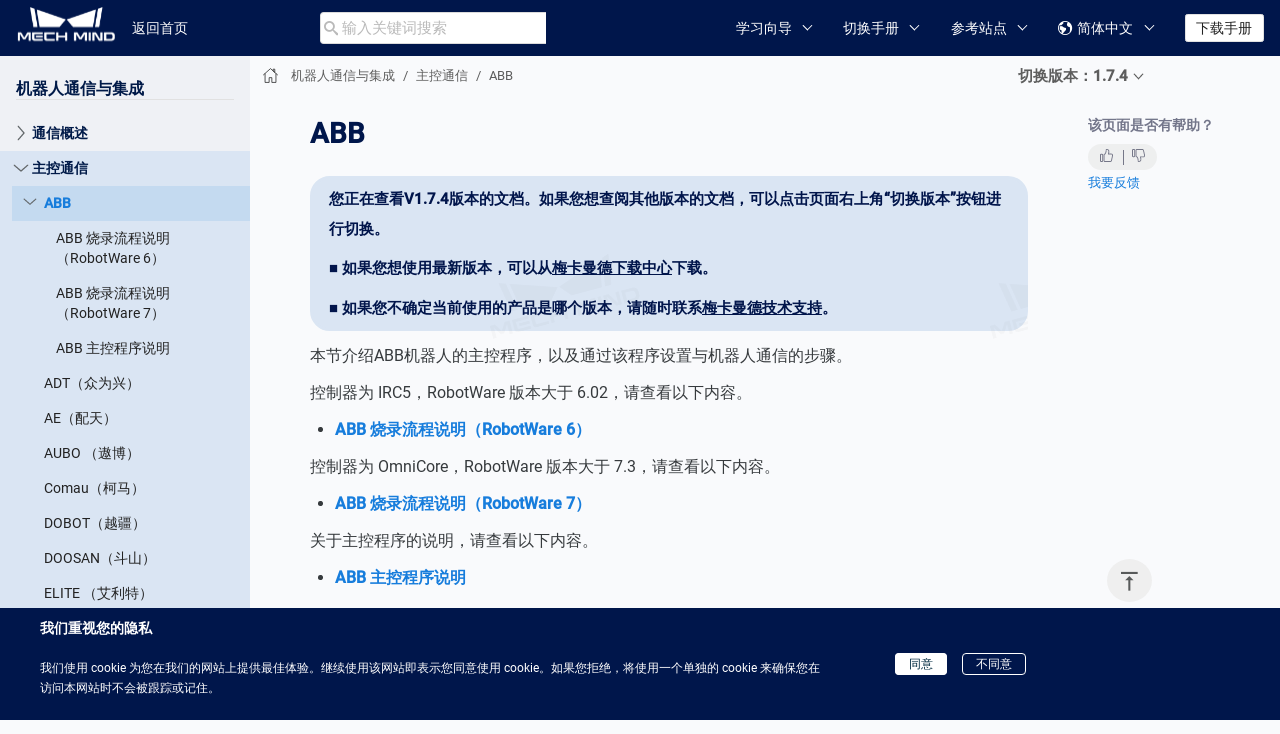

--- FILE ---
content_type: text/html
request_url: https://docs.mech-mind.net/zh/robot-integration/1.7.4/full-control/abb.html
body_size: 9911
content:
<!DOCTYPE html>
<html lang="zh_CN">
  <head>
    <meta charset="utf-8">
    <meta name="viewport" content="width=device-width,initial-scale=1">
    <title>ABB</title>
    <link rel="canonical" href="https://docs.mech-mind.net/zh/robot-integration/latest/full-control/abb.html">
    <link rel="prev" href="full-control.html">
    <link rel="next" href="abb-setup-instructions.html">
    <meta name="generator" content="Antora 3.1.4">
    <link rel="stylesheet" href="../../../_/css/site.css?v=1">
    <link rel="stylesheet" href="../../../_/css/vendor/tabs.css">
    <meta class="swiftype" name="title" data-type="string" content="ABB">
    <!-- Google Tag Manager -->
    <script>(function(w,d,s,l,i){w[l]=w[l]||[];w[l].push({'gtm.start':new Date().getTime(),event:'gtm.js'});var f=d.getElementsByTagName(s)[0],j=d.createElement(s),dl=l!='dataLayer'?'&l='+l:'';j.async=true;j.src='https://www.googletagmanager.com/gtm.js?id='+i+dl;f.parentNode.insertBefore(j,f);})(window,document,'script','dataLayer','GTM-THGV3F2');</script>
    <!-- End Google Tag Manager -->
    <script>var uiRootPath = '../../../_'</script>
    <link rel="icon" href="../../../_/img/favicon.ico" type="image/x-icon">
  </head>
  <body class="article">
  <!-- Google Tag Manager (noscript) -->
  <noscript><iframe src="https://www.googletagmanager.com/ns.html?id=GTM-THGV3F2" height="0" width="0" style="display:none;visibility:hidden"></iframe></noscript>
  <!-- End Google Tag Manager (noscript) -->
<header class="header">
  <nav class="navbar container">
    <div class="navbar-brand">
      <a href="">
         <img class="navbar-logo" src="../../../_/img/logo.svg" alt="" /> 
      </a>
      <a class="navbar-item navbar-title" href="../../../index.html">返回首页</a>


      <div class="navbar-item search hide-for-print">
        <div id="search-field" class="field has-filter" style="position: relative;">
          <i class="icon-search"></i>
          <input id="search-input" autocomplete="off" type="text" placeholder="输入关键词搜索">
          <div class="search-cloud-box search-cloud-box-hide banner-cloud-box" id="seach-cloud-box"></div>
        </div>
      </div>
      <button class="navbar-burger" data-target="topbar-nav">
        <span></span>
        <span></span>
        <span></span>
      </button>
    </div>
    <div id="topbar-nav" class="navbar-menu">
      <div class="navbar-end">
        <div class="navbar-item has-dropdown is-hoverable">
          <a class="navbar-link">学习向导</a>
          <div class="navbar-dropdown">
            <a class="navbar-item" href="https://docs.mech-mind.net/zh/home/latest/vision-system.html">3D视觉引导学习向导</a>
            <a class="navbar-item" href="https://docs.mech-mind.net/zh/home/latest/measurement-system.html">3D测量与检测学习向导</a>
            <a class="navbar-item" href="https://docs.mech-mind.net/zh/home/latest/ai-quality-inspection.html">AI质检学习向导</a>
          </div>
        </div>
        <div class="navbar-item has-dropdown is-hoverable">
          <a class="navbar-link">切换手册</a>
          <div class="navbar-dropdown">
            <a class="navbar-item" href="https://docs.mech-mind.net/zh/eye-3d-camera/latest/getting-started/index.html">工业级3D相机</a>
              <ul>
                <a class="navbar-item" href="https://docs.mech-mind.net/zh/eye-3d-camera/latest/hardware/camera-models.html">硬件用户手册</a>
                <a class="navbar-item" href="https://docs.mech-mind.net/zh/eye-3d-camera/latest/viewer/eye-viewer.html">Mech-Eye Viewer用户手册</a>
              </ul>
            <a class="navbar-item" href="https://docs.mech-mind.net/zh/eye-3d-profiler/latest/getting-started/index.html">3D线激光轮廓测量仪</a>
              <ul>
                <a class="navbar-item" href="https://docs.mech-mind.net/zh/eye-3d-profiler/latest/hardware/profiler-models.html">硬件用户手册</a>
                <a class="navbar-item" href="https://docs.mech-mind.net/zh/eye-3d-profiler/latest/viewer/viewer.html">Mech-Eye Viewer用户手册</a>
              </ul>
            <a class="navbar-item">机器人3D视觉引导</a>
              <ul>
                <a class="navbar-item" href="https://docs.mech-mind.net/zh/suite-tutorial/latest/index.html">视觉系统教程</a>
                <a class="navbar-item" href="https://docs.mech-mind.net/zh/suite-software-manual/latest/index.html">视觉系统软件用户手册</a>
                <a class="navbar-item" href="https://docs.mech-mind.net/zh/suite-best-practice/latest/index.html">3D视觉引导典型案例实践</a>
                <a class="navbar-item" href="https://docs.mech-mind.net/zh/robot-integration/latest/communication-basics/index.html">机器人通信与集成</a>
                <a class="navbar-item" href="https://docs.mech-mind.net/zh/suite-service-manual/latest/index.html">视觉系统维护与保养手册</a>
              </ul>
            <a class="navbar-item">3D测量与检测</a>
              <ul>
                <a class="navbar-item" href="https://docs.mech-mind.net/zh/3d-measurement-manual/latest/tutorial/index.html">3D测量与检测教程</a>
                <a class="navbar-item" href="https://docs.mech-mind.net/zh/3d-measurement-manual/latest/software-overview/index.html">Mech-MSR软件用户手册</a>
                <a class="navbar-item" href="https://docs.mech-mind.net/zh/3d-measurement-manual/latest/best-practice/index.html">3D测量与检测典型案例实践</a>
              </ul>
            <a class="navbar-item">AI质检</a>
              <ul>
                <a class="navbar-item" href="https://docs.mech-mind.net/zh/ai-quality-inspection/latest/tutorial/index.html">AI质检教程</a>
                <a class="navbar-item" href="https://docs.mech-mind.net/zh/dlk-software-manual/latest/index.html">Mech-DLK软件用户手册</a>
                <a class="navbar-item" href="https://docs.mech-mind.net/zh/dlk-sdk-manual/latest/index.html">Mech-DLK SDK用户手册</a>
                <a class="navbar-item" href="https://docs.mech-mind.net/zh/ai-quality-inspection/latest/best-practice/index.html">AI质检典型案例实践</a>
              </ul>
            <a class="navbar-item">深度学习辅助工具</a>
              <ul>
                <a class="navbar-item" href="https://docs.mech-mind.net/zh/dlk-software-manual/latest/index.html">Mech-DLK软件用户手册</a>
              </ul>
            <a class="navbar-item">工控机及配件文档</a>
              <ul>
                <a class="navbar-item" href="https://docs.mech-mind.net/zh/ipc/latest/ipc.html">工控机用户手册</a>
              </ul>
          </div>
        </div>
        <div class="navbar-item has-dropdown is-hoverable">
          <a class="navbar-link">参考站点</a>
          <div class="navbar-dropdown">
            <a class="navbar-item" href="https://community.mech-mind.com.cn" target="_blank">社区</a>
            <a class="navbar-item" href="https://www.mech-mind.com.cn" target="_blank">官网</a>
            <a class="navbar-item" href="https://downloads.mech-mind.com.cn/?tab=tab-front" target="_blank">下载中心</a>
           <a class="navbar-item" href="https://docs.mech-mind.net/Home#/zh-CN" target="_blank">旧文档站点</a>
          </div>
        </div>
        <div class="navbar-item has-dropdown is-hoverable">
          <a class="navbar-link"><span></span>简体中文</a>
          <div class="navbar-dropdown">
            <a href="javascript:void(0)" class="navbar-item languagechange">English</a>
            <a href="javascript:void(0)" class="navbar-item languagechange">简体中文</a>
            <a href="javascript:void(0)" class="navbar-item languagechange">日本語</a>
            <a href="javascript:void(0)" class="navbar-item languagechange">한국어</a>
            <a href="javascript:void(0)" class="navbar-item languagechange">Español</a>
            <a href="javascript:void(0)" class="navbar-item languagechange">Deutsch (KI-Übersetzung)</a>
          </div>
        </div>
        <div class="navbar-item">
          <span class="control">
            <a class="button is-primary" href="https://docs.mech-mind.net/zh/home/latest/download.html">下载手册</a>
          </span>
        </div>
      </div>
    </div>
  </nav>
</header>
<div class="body container">
<div class="nav-container">
  <aside class="nav">
    <div class="panels">
<div class="nav-panel-menu is-active" data-panel="menu">
  <nav class="nav-menu">
    <h3 class="title"><a href="../communication-basics/communication-overview.html">机器人通信与集成</a></h3>
<ul class="nav-list">
  <li class="nav-item" data-depth="0">
<ul class="nav-list">
  <li class="nav-item" data-depth="1">
    <button class="nav-item-toggle"></button>
    <a class="nav-link" href="../communication-basics/communication-overview.html">通信概述</a>
<ul class="nav-list">
  <li class="nav-item" data-depth="2">
    <a class="nav-link" href="../communication-basics/communication-modes.html">通信方式</a>
  </li>
  <li class="nav-item" data-depth="2">
    <a class="nav-link" href="../communication-basics/communication-mode-comparison.html">通信方式对比</a>
  </li>
  <li class="nav-item" data-depth="2">
    <a class="nav-link" href="../communication-basics/communication-mode-selection.html">通信方式选择</a>
  </li>
</ul>
  </li>
</ul>
  </li>
  <li class="nav-item" data-depth="0">
<ul class="nav-list">
  <li class="nav-item" data-depth="1">
    <button class="nav-item-toggle"></button>
    <a class="nav-link" href="full-control.html">主控通信</a>
<ul class="nav-list">
  <li class="nav-item is-current-page" data-depth="2">
    <button class="nav-item-toggle"></button>
    <a class="nav-link" href="abb.html">ABB</a>
<ul class="nav-list">
  <li class="nav-item" data-depth="3">
    <a class="nav-link" href="abb-setup-instructions.html">ABB 烧录流程说明（RobotWare 6）</a>
  </li>
  <li class="nav-item" data-depth="3">
    <a class="nav-link" href="abb-robotware7.html">ABB 烧录流程说明（RobotWare 7）</a>
  </li>
  <li class="nav-item" data-depth="3">
    <a class="nav-link" href="abb-program-description.html">ABB 主控程序说明</a>
  </li>
</ul>
  </li>
  <li class="nav-item" data-depth="2">
    <a class="nav-link" href="adt.html">ADT（众为兴）</a>
  </li>
  <li class="nav-item" data-depth="2">
    <a class="nav-link" href="ae.html">AE（配天）</a>
  </li>
  <li class="nav-item" data-depth="2">
    <a class="nav-link" href="aubo.html">AUBO （遨博）</a>
  </li>
  <li class="nav-item" data-depth="2">
    <a class="nav-link" href="comau.html">Comau（柯马）</a>
  </li>
  <li class="nav-item" data-depth="2">
    <a class="nav-link" href="dobot.html">DOBOT（越疆）</a>
  </li>
  <li class="nav-item" data-depth="2">
    <a class="nav-link" href="doosan.html">DOOSAN（斗山）</a>
  </li>
  <li class="nav-item" data-depth="2">
    <a class="nav-link" href="elite.html">ELITE （艾利特）</a>
  </li>
  <li class="nav-item" data-depth="2">
    <a class="nav-link" href="epson.html">Epson （爱普生）</a>
  </li>
  <li class="nav-item" data-depth="2">
    <button class="nav-item-toggle"></button>
    <a class="nav-link" href="estun.html">ESTUN（埃斯顿）</a>
<ul class="nav-list">
  <li class="nav-item" data-depth="3">
    <a class="nav-link" href="estun-setup-instructions.html">ESTUN烧录流程说明</a>
  </li>
  <li class="nav-item" data-depth="3">
    <a class="nav-link" href="estun-set-python.html">配置 Python</a>
  </li>
</ul>
  </li>
  <li class="nav-item" data-depth="2">
    <button class="nav-item-toggle"></button>
    <a class="nav-link" href="fanuc.html">FANUC （发那科）</a>
<ul class="nav-list">
  <li class="nav-item" data-depth="3">
    <a class="nav-link" href="fanuc-setup-instructions.html">FANUC （发那科） 烧录流程说明</a>
  </li>
  <li class="nav-item" data-depth="3">
    <a class="nav-link" href="fanuc-program-description.html">FANUC （发那科）主控程序说明</a>
  </li>
</ul>
  </li>
  <li class="nav-item" data-depth="2">
    <a class="nav-link" href="hyundai.html">Hyundai （现代）</a>
  </li>
  <li class="nav-item" data-depth="2">
    <a class="nav-link" href="jaka.html">JAKA （节卡）</a>
  </li>
  <li class="nav-item" data-depth="2">
    <button class="nav-item-toggle"></button>
    <a class="nav-link" href="kawasaki.html">Kawasaki （川崎）</a>
<ul class="nav-list">
  <li class="nav-item" data-depth="3">
    <a class="nav-link" href="kawasaki-setup-instructions.html">Kawasaki （川崎）烧录流程说明</a>
  </li>
  <li class="nav-item" data-depth="3">
    <a class="nav-link" href="kawasaki-program-description.html">Kawasaki （川崎）主控程序说明</a>
  </li>
</ul>
  </li>
  <li class="nav-item" data-depth="2">
    <button class="nav-item-toggle"></button>
    <a class="nav-link" href="kuka.html">KUKA（库卡）</a>
<ul class="nav-list">
  <li class="nav-item" data-depth="3">
    <a class="nav-link" href="kuka-setup-instructions.html">KUKA 烧录流程说明</a>
  </li>
  <li class="nav-item" data-depth="3">
    <a class="nav-link" href="kuka-program-description.html">KUKA 主控程序说明</a>
  </li>
</ul>
  </li>
  <li class="nav-item" data-depth="2">
    <a class="nav-link" href="nachi.html">NACHI（那智）</a>
  </li>
  <li class="nav-item" data-depth="2">
    <button class="nav-item-toggle"></button>
    <a class="nav-link" href="rokae.html">ROKAE （珞石）</a>
<ul class="nav-list">
  <li class="nav-item" data-depth="3">
    <a class="nav-link" href="rokae-industrial-robots.html">ROKAE（珞石）工业机器人</a>
  </li>
  <li class="nav-item" data-depth="3">
    <a class="nav-link" href="rokae-collaborative-robots.html">ROKAE（珞石）协作机器人</a>
  </li>
</ul>
  </li>
  <li class="nav-item" data-depth="2">
    <a class="nav-link" href="staubli.html">STAUBLI（史陶比尔）</a>
  </li>
  <li class="nav-item" data-depth="2">
    <a class="nav-link" href="tm.html">TM（达明）</a>
  </li>
  <li class="nav-item" data-depth="2">
    <a class="nav-link" href="ur.html">UR（优傲）</a>
  </li>
  <li class="nav-item" data-depth="2">
    <button class="nav-item-toggle"></button>
    <a class="nav-link" href="yaskawa.html">YASKAWA （安川）</a>
<ul class="nav-list">
  <li class="nav-item" data-depth="3">
    <a class="nav-link" href="yaskawa-setup-instructions.html">YASKAWA （安川）烧录流程说明</a>
  </li>
  <li class="nav-item" data-depth="3">
    <a class="nav-link" href="yaskawa-program-description.html">YASKAWA （安川）主控程序说明</a>
  </li>
</ul>
  </li>
  <li class="nav-item" data-depth="2">
    <a class="nav-link" href="test-robot-connection.html">测试机器人连接状态</a>
  </li>
</ul>
  </li>
</ul>
  </li>
  <li class="nav-item" data-depth="0">
<ul class="nav-list">
  <li class="nav-item" data-depth="1">
    <button class="nav-item-toggle"></button>
    <a class="nav-link" href="../standard-interface-robot/standard-interface.html">标准接口通信</a>
<ul class="nav-list">
  <li class="nav-item" data-depth="2">
    <a class="nav-link" href="../standard-interface-robot/safety-operation-instructions.html">安全操作须知</a>
  </li>
  <li class="nav-item" data-depth="2">
    <button class="nav-item-toggle"></button>
    <a class="nav-link" href="../standard-interface-robot/abb.html">ABB</a>
<ul class="nav-list">
  <li class="nav-item" data-depth="3">
    <a class="nav-link" href="../standard-interface-robot/abb-setup-instructions.html">ABB 标准接口通信配置（RobotWare 6）</a>
  </li>
  <li class="nav-item" data-depth="3">
    <a class="nav-link" href="../standard-interface-robot/abb-robotware7.html">ABB 标准接口通信配置（RobotWare 7）</a>
  </li>
  <li class="nav-item" data-depth="3">
    <a class="nav-link" href="../standard-interface-robot/abb-calibration-program.html">ABB 标定操作流程</a>
  </li>
  <li class="nav-item" data-depth="3">
    <a class="nav-link" href="../standard-interface-robot/abb-example-program.html">ABB 抓取样例程序</a>
  </li>
  <li class="nav-item" data-depth="3">
    <a class="nav-link" href="../standard-interface-robot/abb-interface-commands.html">ABB 接口程序指令说明</a>
  </li>
  <li class="nav-item" data-depth="3">
    <a class="nav-link" href="../standard-interface-robot/abb-error-messages.html">ABB 报警信息</a>
  </li>
</ul>
  </li>
  <li class="nav-item" data-depth="2">
    <button class="nav-item-toggle"></button>
    <a class="nav-link" href="../standard-interface-robot/elite.html">ELITE（艾利特）</a>
<ul class="nav-list">
  <li class="nav-item" data-depth="3">
    <a class="nav-link" href="../standard-interface-robot/elite-setup-instructions.html">ELITE（艾利特）标准接口通信配置</a>
  </li>
  <li class="nav-item" data-depth="3">
    <a class="nav-link" href="../standard-interface-robot/elite-calibration-program.html">ELITE（艾利特）标定操作流程</a>
  </li>
  <li class="nav-item" data-depth="3">
    <button class="nav-item-toggle"></button>
    <a class="nav-link" href="../standard-interface-robot/elite-example-program.html">ELITE（艾利特）样例程序</a>
<ul class="nav-list">
  <li class="nav-item" data-depth="4">
    <a class="nav-link" href="../standard-interface-robot/elite-example-program-vision.html">mm_vis_pick_and_place</a>
  </li>
  <li class="nav-item" data-depth="4">
    <a class="nav-link" href="../standard-interface-robot/elite-example-program-viz.html">mm_viz_pick_and_place</a>
  </li>
  <li class="nav-item" data-depth="4">
    <a class="nav-link" href="../standard-interface-robot/elite-example-program-vision-path-planning.html">mm_vispath_sample</a>
  </li>
</ul>
  </li>
  <li class="nav-item" data-depth="3">
    <a class="nav-link" href="../standard-interface-robot/elite-interface-commands.html">ELITE（艾利特）接口程序指令说明</a>
  </li>
</ul>
  </li>
  <li class="nav-item" data-depth="2">
    <button class="nav-item-toggle"></button>
    <a class="nav-link" href="../standard-interface-robot/fanuc.html">FANUC（发那科）</a>
<ul class="nav-list">
  <li class="nav-item" data-depth="3">
    <a class="nav-link" href="../standard-interface-robot/fanuc-setup-instructions.html">FANUC（发那科）标准接口通信配置</a>
  </li>
  <li class="nav-item" data-depth="3">
    <a class="nav-link" href="../standard-interface-robot/fanuc-calibration-program.html">FANUC（发那科）标定操作流程</a>
  </li>
  <li class="nav-item" data-depth="3">
    <a class="nav-link" href="../standard-interface-robot/fanuc-example-program.html">FANUC（发那科）抓取样例程序</a>
  </li>
  <li class="nav-item" data-depth="3">
    <a class="nav-link" href="../standard-interface-robot/fanuc-interface-commands.html">FANUC（发那科）接口程序指令说明</a>
  </li>
  <li class="nav-item" data-depth="3">
    <a class="nav-link" href="../standard-interface-robot/fanuc-error-messages.html">FANUC（发那科）报警信息</a>
  </li>
</ul>
  </li>
  <li class="nav-item" data-depth="2">
    <button class="nav-item-toggle"></button>
    <a class="nav-link" href="../standard-interface-robot/fanuc-crx.html">FANUC CRX</a>
<ul class="nav-list">
  <li class="nav-item" data-depth="3">
    <a class="nav-link" href="../standard-interface-robot/fanuc-crx-introduction.html">简介</a>
  </li>
  <li class="nav-item" data-depth="3">
    <a class="nav-link" href="../standard-interface-robot/fanuc-crx-requirements.html">兼容性要求</a>
  </li>
  <li class="nav-item" data-depth="3">
    <a class="nav-link" href="../standard-interface-robot/fanuc-crx-install.html">安装 CRX 插件</a>
  </li>
  <li class="nav-item" data-depth="3">
    <a class="nav-link" href="../standard-interface-robot/fanuc-crx-use.html">配置 FANUC CRX 标准接口通信</a>
  </li>
  <li class="nav-item" data-depth="3">
    <a class="nav-link" href="../standard-interface-robot/fanuc-crx-calibration.html">使用 CRX 插件进行自动标定</a>
  </li>
  <li class="nav-item" data-depth="3">
    <a class="nav-link" href="../standard-interface-robot/fanuc-crx-example.html">创建抓取程序</a>
  </li>
  <li class="nav-item" data-depth="3">
    <a class="nav-link" href="../standard-interface-robot/fanuc-crx-interface-commands.html">FANUC CRX 接口指令说明</a>
  </li>
</ul>
  </li>
  <li class="nav-item" data-depth="2">
    <button class="nav-item-toggle"></button>
    <a class="nav-link" href="../standard-interface-robot/hyundai.html">HYUNDAI（现代）</a>
<ul class="nav-list">
  <li class="nav-item" data-depth="3">
    <a class="nav-link" href="../standard-interface-robot/hyundai-setup-instructions.html">HYUNDAI标准接口通信配置</a>
  </li>
  <li class="nav-item" data-depth="3">
    <a class="nav-link" href="../standard-interface-robot/hyundai-calibration-program.html">HYUNDAI标定操作流程</a>
  </li>
  <li class="nav-item" data-depth="3">
    <a class="nav-link" href="../standard-interface-robot/hyundai-example-program.html">HYUNDAI抓取样例程序</a>
  </li>
  <li class="nav-item" data-depth="3">
    <a class="nav-link" href="../standard-interface-robot/hyundai-interface-commands.html">HYUNDAI接口程序指令说明</a>
  </li>
</ul>
  </li>
  <li class="nav-item" data-depth="2">
    <button class="nav-item-toggle"></button>
    <a class="nav-link" href="../standard-interface-robot/jaka.html">JAKA（节卡）</a>
<ul class="nav-list">
  <li class="nav-item" data-depth="3">
    <a class="nav-link" href="../standard-interface-robot/jaka-setup-instructions.html">JAKA（节卡）标准接口通信配置</a>
  </li>
  <li class="nav-item" data-depth="3">
    <a class="nav-link" href="../standard-interface-robot/jaka-calibration-program.html">JAKA（节卡）标定操作流程</a>
  </li>
  <li class="nav-item" data-depth="3">
    <a class="nav-link" href="../standard-interface-robot/jaka-example-program.html">JAKA（节卡）抓取样例程序</a>
  </li>
  <li class="nav-item" data-depth="3">
    <a class="nav-link" href="../standard-interface-robot/jaka-interface-commands.html">JAKA（节卡）接口程序指令说明</a>
  </li>
  <li class="nav-item" data-depth="3">
    <a class="nav-link" href="../standard-interface-robot/jaka-program-implementation.html">JAKA（节卡）自带程序实现标准接口</a>
  </li>
</ul>
  </li>
  <li class="nav-item" data-depth="2">
    <button class="nav-item-toggle"></button>
    <a class="nav-link" href="../standard-interface-robot/kawasaki.html">Kawasaki（川崎）</a>
<ul class="nav-list">
  <li class="nav-item" data-depth="3">
    <a class="nav-link" href="../standard-interface-robot/kawasaki-setup-instructions.html">Kawasaki （川崎）标准接口通信配置</a>
  </li>
  <li class="nav-item" data-depth="3">
    <a class="nav-link" href="../standard-interface-robot/kawasaki-calibration-program.html">Kawasaki （川崎）标定操作流程</a>
  </li>
  <li class="nav-item" data-depth="3">
    <a class="nav-link" href="../standard-interface-robot/kawasaki-example-program.html">Kawasaki （川崎）抓取样例程序</a>
  </li>
  <li class="nav-item" data-depth="3">
    <a class="nav-link" href="../standard-interface-robot/kawasaki-interface-commands.html">Kawasaki （川崎）接口程序指令说明</a>
  </li>
  <li class="nav-item" data-depth="3">
    <a class="nav-link" href="../standard-interface-robot/kawasaki-robot-operation.html">Kawasaki （川崎）机器人基本操作</a>
  </li>
  <li class="nav-item" data-depth="3">
    <a class="nav-link" href="../standard-interface-robot/kawasaki-error-messages.html">Kawasaki （川崎）报警信息</a>
  </li>
</ul>
  </li>
  <li class="nav-item" data-depth="2">
    <button class="nav-item-toggle"></button>
    <a class="nav-link" href="../standard-interface-robot/kuka.html">KUKA （库卡）</a>
<ul class="nav-list">
  <li class="nav-item" data-depth="3">
    <a class="nav-link" href="../standard-interface-robot/kuka-setup-instructions.html">KUKA （库卡）标准接口通信配置</a>
  </li>
  <li class="nav-item" data-depth="3">
    <a class="nav-link" href="../standard-interface-robot/kuka-calibration-program.html">KUKA （库卡）标定操作流程</a>
  </li>
  <li class="nav-item" data-depth="3">
    <a class="nav-link" href="../standard-interface-robot/kuka-example-program.html">KUKA （库卡）抓取样例程序</a>
  </li>
  <li class="nav-item" data-depth="3">
    <a class="nav-link" href="../standard-interface-robot/kuka-interface-commands.html">KUKA （库卡）接口程序指令说明</a>
  </li>
  <li class="nav-item" data-depth="3">
    <a class="nav-link" href="../standard-interface-robot/kuka-error-messages.html">KUKA（库卡）报警信息</a>
  </li>
</ul>
  </li>
  <li class="nav-item" data-depth="2">
    <button class="nav-item-toggle"></button>
    <a class="nav-link" href="../standard-interface-robot/rokae.html">ROKAE（珞石）</a>
<ul class="nav-list">
  <li class="nav-item" data-depth="3">
    <a class="nav-link" href="../standard-interface-robot/rokae-setup-instructions.html">ROKAE 标准接口通信配置</a>
  </li>
  <li class="nav-item" data-depth="3">
    <a class="nav-link" href="../standard-interface-robot/rokae-calibration-program.html">ROKAE 标定操作流程</a>
  </li>
  <li class="nav-item" data-depth="3">
    <a class="nav-link" href="../standard-interface-robot/rokae-example-program.html">ROKAE 抓取样例程序</a>
  </li>
  <li class="nav-item" data-depth="3">
    <a class="nav-link" href="../standard-interface-robot/rokae-interface-commands.html">ROKAE 接口程序指令说明</a>
  </li>
  <li class="nav-item" data-depth="3">
    <a class="nav-link" href="../standard-interface-robot/rokae-error-messages.html">ROKAE 报警信息</a>
  </li>
</ul>
  </li>
  <li class="nav-item" data-depth="2">
    <button class="nav-item-toggle"></button>
    <a class="nav-link" href="../standard-interface-robot/tm.html">TM（达明）</a>
<ul class="nav-list">
  <li class="nav-item" data-depth="3">
    <a class="nav-link" href="../standard-interface-robot/tm-setup-instructions.html">TM（达明）标准接口通信配置</a>
  </li>
  <li class="nav-item" data-depth="3">
    <a class="nav-link" href="../standard-interface-robot/tm-calibration-program.html">TM（达明）标定操作流程</a>
  </li>
  <li class="nav-item" data-depth="3">
    <button class="nav-item-toggle"></button>
    <a class="nav-link" href="../standard-interface-robot/tm-example-program.html">TM（达明）样例程序</a>
<ul class="nav-list">
  <li class="nav-item" data-depth="4">
    <a class="nav-link" href="../standard-interface-robot/tm-example-program-vision.html">mm_vision_pick_and_place</a>
  </li>
  <li class="nav-item" data-depth="4">
    <a class="nav-link" href="../standard-interface-robot/tm-example-program-viz.html">mm_viz_pick_and_place</a>
  </li>
</ul>
  </li>
  <li class="nav-item" data-depth="3">
    <a class="nav-link" href="../standard-interface-robot/tm-interface-commands.html">TM（达明）接口程序指令说明</a>
  </li>
  <li class="nav-item" data-depth="3">
    <a class="nav-link" href="../standard-interface-robot/tm-error-messages.html">TM（达明）报警信息</a>
  </li>
</ul>
  </li>
  <li class="nav-item" data-depth="2">
    <button class="nav-item-toggle"></button>
    <a class="nav-link" href="../standard-interface-robot/ur.html">UR</a>
<ul class="nav-list">
  <li class="nav-item" data-depth="3">
    <a class="nav-link" href="../standard-interface-robot/ur-e-series.html">UR E 系列（Polyscope 5.3 及以上）</a>
  </li>
  <li class="nav-item" data-depth="3">
    <a class="nav-link" href="../standard-interface-robot/ur-cb-series.html">UR CB 系列（Polyscope 3.9 及以上）</a>
  </li>
  <li class="nav-item" data-depth="3">
    <a class="nav-link" href="../standard-interface-robot/ur-e-series150.html">UR E 系列（Polyscope 5.9 及以上）</a>
  </li>
  <li class="nav-item" data-depth="3">
    <a class="nav-link" href="../standard-interface-robot/ur-cb-series150.html">UR CB 系列（Polyscope 3.14 及以上）</a>
  </li>
</ul>
  </li>
  <li class="nav-item" data-depth="2">
    <button class="nav-item-toggle"></button>
    <a class="nav-link" href="../standard-interface-robot/yaskawa.html">YASKAWA（安川）</a>
<ul class="nav-list">
  <li class="nav-item" data-depth="3">
    <a class="nav-link" href="../standard-interface-robot/yaskawa-setup-instructions.html">YASKAWA （安川）标准接口通信配置</a>
  </li>
  <li class="nav-item" data-depth="3">
    <a class="nav-link" href="../standard-interface-robot/yaskawa-calibration-program.html">YASKAWA （安川）标定操作流程</a>
  </li>
  <li class="nav-item" data-depth="3">
    <a class="nav-link" href="../standard-interface-robot/yaskawa-example-program.html">YASKAWA （安川）抓取样例程序</a>
  </li>
  <li class="nav-item" data-depth="3">
    <a class="nav-link" href="../standard-interface-robot/yaskawa-interface-commands.html">YASKAWA （安川）接口程序指令说明</a>
  </li>
  <li class="nav-item" data-depth="3">
    <a class="nav-link" href="../standard-interface-robot/yaskawa-error-messages.html">YASKAWA （安川）报警信息</a>
  </li>
  <li class="nav-item" data-depth="3">
    <a class="nav-link" href="../standard-interface-robot/yaskawa-robot-operation.html">YASKAWA（安川）机器人基本操作</a>
  </li>
</ul>
  </li>
  <li class="nav-item" data-depth="2">
    <button class="nav-item-toggle"></button>
    <a class="nav-link" href="../standard-interface-plc/ethernet-ip-keyence.html">EtherNet/IP —— Keyence PLC</a>
<ul class="nav-list">
  <li class="nav-item" data-depth="3">
    <a class="nav-link" href="../standard-interface-plc/ethernet-ip-keyence-setup-instructions.html">通信配置及示例程序使用</a>
  </li>
  <li class="nav-item" data-depth="3">
    <a class="nav-link" href="../standard-interface-plc/ethernet-ip-keyence-interface-commands.html">指令说明</a>
  </li>
</ul>
  </li>
  <li class="nav-item" data-depth="2">
    <button class="nav-item-toggle"></button>
    <a class="nav-link" href="../standard-interface-plc/ethernet-ip-melseci-q-r.html">EtherNet/IP —— 三菱 iQ-R 系列 PLC</a>
<ul class="nav-list">
  <li class="nav-item" data-depth="3">
    <a class="nav-link" href="../standard-interface-plc/ethernet-ip-melseciqr-setup-instructions.html">通信配置及示例程序使用</a>
  </li>
  <li class="nav-item" data-depth="3">
    <a class="nav-link" href="../standard-interface-plc/ethernet-ip-melseciqr-interface-commands.html">指令说明</a>
  </li>
</ul>
  </li>
  <li class="nav-item" data-depth="2">
    <button class="nav-item-toggle"></button>
    <a class="nav-link" href="../standard-interface-plc/ethernet-ip-omron.html">EtherNet/IP —— Omron PLC</a>
<ul class="nav-list">
  <li class="nav-item" data-depth="3">
    <a class="nav-link" href="../standard-interface-plc/ethernet-ip-omron-setup-instructions.html">通信配置及示例程序使用</a>
  </li>
  <li class="nav-item" data-depth="3">
    <a class="nav-link" href="../standard-interface-plc/ethernet-ip-omron-interface-commands.html">指令说明</a>
  </li>
</ul>
  </li>
  <li class="nav-item" data-depth="2">
    <button class="nav-item-toggle"></button>
    <a class="nav-link" href="../standard-interface-plc/ethernet-ip-ab.html">EtherNet/IP —— AB PLC</a>
<ul class="nav-list">
  <li class="nav-item" data-depth="3">
    <a class="nav-link" href="../standard-interface-plc/ethernet-ip-ab-setup-instructions.html">通信配置及示例程序使用</a>
  </li>
  <li class="nav-item" data-depth="3">
    <a class="nav-link" href="../standard-interface-plc/ethernet-ip-ab-interface-commands.html">指令说明</a>
  </li>
</ul>
  </li>
  <li class="nav-item" data-depth="2">
    <button class="nav-item-toggle"></button>
    <a class="nav-link" href="../standard-interface-plc/modbus-mitsubishi-q-series.html">Modbus TCP —— 三菱 Q 系列 PLC</a>
<ul class="nav-list">
  <li class="nav-item" data-depth="3">
    <a class="nav-link" href="../standard-interface-plc/modbus-mitsubishi-q-series-setup-instructions.html">通信配置及示例程序使用</a>
  </li>
  <li class="nav-item" data-depth="3">
    <a class="nav-link" href="../standard-interface-plc/modbus-mitsubishi-q-series-interface-commands.html">指令说明</a>
  </li>
</ul>
  </li>
  <li class="nav-item" data-depth="2">
    <button class="nav-item-toggle"></button>
    <a class="nav-link" href="../standard-interface-plc/modbus-siemens-simatic-s7.html">Modbus TCP —— Siemens SIMATIC S7 PLC</a>
<ul class="nav-list">
  <li class="nav-item" data-depth="3">
    <a class="nav-link" href="../standard-interface-plc/modbus-siemens-simatic-s7-setup-instructions.html">通信配置及示例程序使用</a>
  </li>
  <li class="nav-item" data-depth="3">
    <a class="nav-link" href="../standard-interface-plc/modbus-siemens-simatic-s7-interface-commands.html">指令说明</a>
  </li>
</ul>
  </li>
  <li class="nav-item" data-depth="2">
    <button class="nav-item-toggle"></button>
    <a class="nav-link" href="../standard-interface-plc/profinet-siemens-simatic-s7.html">PROFINET —— Siemens SIMATIC S7 PLC</a>
<ul class="nav-list">
  <li class="nav-item" data-depth="3">
    <a class="nav-link" href="../standard-interface-plc/profinet-siemens-simatic-s7-setup-instructions.html">通信配置及示例程序使用</a>
  </li>
  <li class="nav-item" data-depth="3">
    <a class="nav-link" href="../standard-interface-plc/profinet-siemens-simatic-s7-interface-commands.html">指令说明</a>
  </li>
</ul>
  </li>
  <li class="nav-item" data-depth="2">
    <a class="nav-link" href="../standard-interface-plc/siemens-plc-client-simatic-step7.html">Siemens PLC Client —— Siemens SIMATIC S7 PLC（SIMATIC Manager Step7）</a>
  </li>
  <li class="nav-item" data-depth="2">
    <button class="nav-item-toggle"></button>
    <a class="nav-link" href="../standard-interface-plc/siemens-plc-client-tia-portal.html">Siemens PLC Client —— Siemens SIMATIC S7 PLC（TIA Portal）</a>
<ul class="nav-list">
  <li class="nav-item" data-depth="3">
    <a class="nav-link" href="../standard-interface-plc/siemens-plc-client-tia-portal-setup-instructions.html">通信配置及示例程序使用</a>
  </li>
  <li class="nav-item" data-depth="3">
    <a class="nav-link" href="../standard-interface-plc/siemens-plc-client-tia-portal-interface-commands.html">指令说明</a>
  </li>
</ul>
  </li>
  <li class="nav-item" data-depth="2">
    <button class="nav-item-toggle"></button>
    <a class="nav-link" href="../standard-interface-plc/mc-mitsubishi-q-series.html">Mitsubishi MC —— 三菱 Q 系列 PLC</a>
<ul class="nav-list">
  <li class="nav-item" data-depth="3">
    <a class="nav-link" href="../standard-interface-plc/mc-mitsubishi-q-series-built-in-ethernet-setup-instructions.html">通信配置及示例程序使用（PLC内置以太网模块）</a>
  </li>
  <li class="nav-item" data-depth="3">
    <a class="nav-link" href="../standard-interface-plc/mc-mitsubishi-q-series-external-ethernet-setup-instructions.html">通信配置及示例程序使用（PLC 外置 QJ71E71 以太网模块）</a>
  </li>
  <li class="nav-item" data-depth="3">
    <a class="nav-link" href="../standard-interface-plc/mc-mitsubishi-q-series-interface-commands.html">指令说明</a>
  </li>
</ul>
  </li>
</ul>
  </li>
</ul>
  </li>
  <li class="nav-item" data-depth="0">
<ul class="nav-list">
  <li class="nav-item" data-depth="1">
    <button class="nav-item-toggle"></button>
    <a class="nav-link" href="../standard-interface-development-manual/standard-interface-development-manual.html">标准接口开发者参考手册</a>
<ul class="nav-list">
  <li class="nav-item" data-depth="2">
    <a class="nav-link" href="../standard-interface-development-manual/overview.html">概览</a>
  </li>
  <li class="nav-item" data-depth="2">
    <a class="nav-link" href="../standard-interface-development-manual/control-timing.html">标准接口指令调用时序</a>
  </li>
  <li class="nav-item" data-depth="2">
    <a class="nav-link" href="../standard-interface-development-manual/tcp-ip-socket.html">TCP/IP 指令说明</a>
  </li>
  <li class="nav-item" data-depth="2">
    <a class="nav-link" href="../standard-interface-development-manual/siemens-plc.html">Siemens PLC 指令说明</a>
  </li>
  <li class="nav-item" data-depth="2">
    <button class="nav-item-toggle"></button>
    <a class="nav-link" href="../standard-interface-development-manual/profinet.html">PROFINET</a>
<ul class="nav-list">
  <li class="nav-item" data-depth="3">
    <a class="nav-link" href="../standard-interface-development-manual/profinet-communication-protocol.html">通信协议</a>
  </li>
  <li class="nav-item" data-depth="3">
    <a class="nav-link" href="../standard-interface-development-manual/profinet-commands.html">PROFINET 指令说明</a>
  </li>
  <li class="nav-item" data-depth="3">
    <a class="nav-link" href="../standard-interface-development-manual/profinet-control-process.html">通信控制流程</a>
  </li>
</ul>
  </li>
  <li class="nav-item" data-depth="2">
    <a class="nav-link" href="../standard-interface-development-manual/ethernet-ip.html">Ethernet/IP</a>
  </li>
  <li class="nav-item" data-depth="2">
    <button class="nav-item-toggle"></button>
    <a class="nav-link" href="../standard-interface-development-manual/modbus-tcp.html">Modbus TCP</a>
<ul class="nav-list">
  <li class="nav-item" data-depth="3">
    <a class="nav-link" href="../standard-interface-development-manual/modbus-register-map.html">寄存器映射表</a>
  </li>
  <li class="nav-item" data-depth="3">
    <a class="nav-link" href="../standard-interface-development-manual/modbus-commands.html">保持寄存器指令</a>
  </li>
</ul>
  </li>
  <li class="nav-item" data-depth="2">
    <button class="nav-item-toggle"></button>
    <a class="nav-link" href="../standard-interface-development-manual/mitsubishi-mc.html">Mitsubishi MC</a>
<ul class="nav-list">
  <li class="nav-item" data-depth="3">
    <a class="nav-link" href="../standard-interface-development-manual/mc-register-instructions.html">寄存器使用说明</a>
  </li>
  <li class="nav-item" data-depth="3">
    <a class="nav-link" href="../standard-interface-development-manual/mc-commands.html">MC 指令说明</a>
  </li>
</ul>
  </li>
  <li class="nav-item" data-depth="2">
    <a class="nav-link" href="../standard-interface-development-manual/status-codes-error-troubleshooting.html">标准接口状态码及错误排查</a>
  </li>
  <li class="nav-item" data-depth="2">
    <a class="nav-link" href="../standard-interface-development-manual/appendix.html">附录</a>
  </li>
</ul>
  </li>
</ul>
  </li>
</ul>
  </nav>
</div>
<div class="nav-panel-explore" data-panel="explore">
  <div class="context">
    <span class="title">机器人通信与集成</span>
    <span class="version">1.7.4</span>
  </div>
  <ul class="components">
    <li class="component">
      <a class="title" href="../../../home/latest/index.html">Home</a>
      <ul class="versions">
        <li class="version is-latest">
          <a href="../../../home/latest/index.html">2.x</a>
        </li>
        <li class="version">
          <a href="../../../home/1.8.x/index.html">1.8.x</a>
        </li>
      </ul>
    </li>
    <li class="component">
      <a class="title" href="../../../eye-3d-camera/latest/getting-started/index.html">Mech-Eye工业级3D相机用户手册</a>
      <ul class="versions">
        <li class="version is-latest">
          <a href="../../../eye-3d-camera/latest/getting-started/index.html">2.5.4</a>
        </li>
        <li class="version">
          <a href="../../../eye-3d-camera/2.5.2/getting-started/index.html">2.5.2</a>
        </li>
        <li class="version">
          <a href="../../../eye-3d-camera/2.5.1/getting-started/index.html">2.5.1</a>
        </li>
        <li class="version">
          <a href="../../../eye-3d-camera/2.5.0/getting-started/index.html">2.5.0</a>
        </li>
        <li class="version">
          <a href="../../../eye-3d-camera/2.4.1/getting-started/index.html">2.4.1</a>
        </li>
        <li class="version">
          <a href="../../../eye-3d-camera/2.4.0/getting-started/index.html">2.4.0</a>
        </li>
        <li class="version">
          <a href="../../../eye-3d-camera/2.3.4/getting-started/index.html">2.3.4</a>
        </li>
        <li class="version">
          <a href="../../../eye-3d-camera/2.3.3/getting-started/index.html">2.3.3</a>
        </li>
        <li class="version">
          <a href="../../../eye-3d-camera/2.3.2/getting-started/index.html">2.3.2</a>
        </li>
        <li class="version">
          <a href="../../../eye-3d-camera/2.3.1/getting-started/index.html">2.3.1</a>
        </li>
        <li class="version">
          <a href="../../../eye-3d-camera/2.3.0/getting-started/index.html">2.3.0</a>
        </li>
        <li class="version">
          <a href="../../../eye-3d-camera/2.2.2/getting-started/index.html">2.2.2</a>
        </li>
        <li class="version">
          <a href="../../../eye-3d-camera/2.2.1/getting-started/index.html">2.2.1</a>
        </li>
        <li class="version">
          <a href="../../../eye-3d-camera/2.2.0/getting-started/index.html">2.2.0</a>
        </li>
        <li class="version">
          <a href="../../../eye-3d-camera/2.1.0/getting-started/index.html">2.1.0</a>
        </li>
      </ul>
    </li>
    <li class="component">
      <a class="title" href="../../../eye-3d-profiler/latest/getting-started/index.html">Mech-Eye 3D线激光轮廓测量仪用户手册</a>
      <ul class="versions">
        <li class="version is-latest">
          <a href="../../../eye-3d-profiler/latest/getting-started/index.html">2.5.4</a>
        </li>
        <li class="version">
          <a href="../../../eye-3d-profiler/2.5.2/getting-started/index.html">2.5.2</a>
        </li>
        <li class="version">
          <a href="../../../eye-3d-profiler/2.5.1/getting-started/index.html">2.5.1</a>
        </li>
        <li class="version">
          <a href="../../../eye-3d-profiler/2.5.0/getting-started/index.html">2.5.0</a>
        </li>
        <li class="version">
          <a href="../../../eye-3d-profiler/2.4.1/getting-started/index.html">2.4.1</a>
        </li>
        <li class="version">
          <a href="../../../eye-3d-profiler/2.4.0/getting-started/index.html">2.4.0</a>
        </li>
        <li class="version">
          <a href="../../../eye-3d-profiler/2.3.4/getting-started/index.html">2.3.4</a>
        </li>
        <li class="version">
          <a href="../../../eye-3d-profiler/2.3.3/getting-started/index.html">2.3.3</a>
        </li>
        <li class="version">
          <a href="../../../eye-3d-profiler/2.3.2/getting-started/index.html">2.3.2</a>
        </li>
        <li class="version">
          <a href="../../../eye-3d-profiler/2.3.1/getting-started/index.html">2.3.1</a>
        </li>
        <li class="version">
          <a href="../../../eye-3d-profiler/2.3.0/getting-started/index.html">2.3.0</a>
        </li>
        <li class="version">
          <a href="../../../eye-3d-profiler/2.2.2/getting-started/index.html">2.2.2</a>
        </li>
        <li class="version">
          <a href="../../../eye-3d-profiler/2.2.1/getting-started/index.html">2.2.1</a>
        </li>
        <li class="version">
          <a href="../../../eye-3d-profiler/2.2.0/getting-started/index.html">2.2.0</a>
        </li>
      </ul>
    </li>
    <li class="component">
      <a class="title" href="../../../suite-tutorial/latest/index.html">视觉系统教程</a>
      <ul class="versions">
        <li class="version is-latest">
          <a href="../../../suite-tutorial/latest/index.html">2.1.2</a>
        </li>
        <li class="version">
          <a href="../../../suite-tutorial/2.0.0/index.html">2.0.0</a>
        </li>
        <li class="version">
          <a href="../../../suite-tutorial/1.8.3/index.html">1.8.3</a>
        </li>
        <li class="version">
          <a href="../../../suite-tutorial/1.7.5/index.html">1.7.5</a>
        </li>
      </ul>
    </li>
    <li class="component">
      <a class="title" href="../../../suite-software-manual/latest/index.html">视觉系统软件用户手册</a>
      <ul class="versions">
        <li class="version is-latest">
          <a href="../../../suite-software-manual/latest/index.html">2.1.2</a>
        </li>
        <li class="version">
          <a href="../../../suite-software-manual/2.1.0/index.html">2.1.0</a>
        </li>
        <li class="version">
          <a href="../../../suite-software-manual/2.0.0/index.html">2.0.0</a>
        </li>
        <li class="version">
          <a href="../../../suite-software-manual/1.8.3/index.html">1.8.3</a>
        </li>
        <li class="version">
          <a href="../../../suite-software-manual/1.8.2/index.html">1.8.2</a>
        </li>
        <li class="version">
          <a href="../../../suite-software-manual/1.8.1/index.html">1.8.1</a>
        </li>
        <li class="version">
          <a href="../../../suite-software-manual/1.8.0/index.html">1.8.0</a>
        </li>
        <li class="version">
          <a href="../../../suite-software-manual/1.7.5/index.html">1.7.5</a>
        </li>
        <li class="version">
          <a href="../../../suite-software-manual/1.7.4/index.html">1.7.4</a>
        </li>
      </ul>
    </li>
    <li class="component">
      <a class="title" href="../../../suite-best-practice/latest/index.html">3D视觉引导典型案例实践</a>
      <ul class="versions">
        <li class="version is-latest">
          <a href="../../../suite-best-practice/latest/index.html">2.1.2</a>
        </li>
        <li class="version">
          <a href="../../../suite-best-practice/2.0.0/index.html">2.0.0</a>
        </li>
        <li class="version">
          <a href="../../../suite-best-practice/1.8.3/index.html">1.8.3</a>
        </li>
      </ul>
    </li>
    <li class="component is-current">
      <a class="title" href="../../latest/communication-basics/index.html">机器人通信与集成</a>
      <ul class="versions">
        <li class="version is-latest">
          <a href="../../latest/communication-basics/index.html">2.1.2</a>
        </li>
        <li class="version">
          <a href="../../2.1.0/communication-basics/index.html">2.1.0</a>
        </li>
        <li class="version">
          <a href="../../2.0.0/communication-basics/index.html">2.0.0</a>
        </li>
        <li class="version">
          <a href="../../1.8.3/communication-basics/index.html">1.8.3</a>
        </li>
        <li class="version">
          <a href="../../1.8.2/communication-basics/index.html">1.8.2</a>
        </li>
        <li class="version">
          <a href="../../1.8.1/communication-basics/communication-overview.html">1.8.1</a>
        </li>
        <li class="version">
          <a href="../../1.8.0/communication-basics/communication-overview.html">1.8.0</a>
        </li>
        <li class="version">
          <a href="../../1.7.5/communication-basics/communication-overview.html">1.7.5</a>
        </li>
        <li class="version is-current">
          <a href="../communication-basics/communication-overview.html">1.7.4</a>
        </li>
      </ul>
    </li>
    <li class="component">
      <a class="title" href="../../../suite-service-manual/latest/index.html">视觉系统维护与保养手册</a>
      <ul class="versions">
        <li class="version is-latest">
          <a href="../../../suite-service-manual/latest/index.html">2.1.2</a>
        </li>
        <li class="version">
          <a href="../../../suite-service-manual/2.0.0/index.html">2.0.0</a>
        </li>
        <li class="version">
          <a href="../../../suite-service-manual/1.8.3/index.html">1.8.3</a>
        </li>
        <li class="version">
          <a href="../../../suite-service-manual/1.7.5/index.html">1.7.5</a>
        </li>
      </ul>
    </li>
    <li class="component">
      <a class="title" href="../../../3d-measurement-manual/latest/tutorial/index.html">3D测量与检测用户手册</a>
      <ul class="versions">
        <li class="version is-latest">
          <a href="../../../3d-measurement-manual/latest/tutorial/index.html">2.1.1</a>
        </li>
        <li class="version">
          <a href="../../../3d-measurement-manual/2.1.0/tutorial/index.html">2.1.0</a>
        </li>
        <li class="version">
          <a href="../../../3d-measurement-manual/2.0.0/tutorial/index.html">2.0.0</a>
        </li>
      </ul>
    </li>
    <li class="component">
      <a class="title" href="../../../ai-quality-inspection/latest/tutorial/index.html">AI质检用户手册</a>
      <ul class="versions">
        <li class="version is-latest">
          <a href="../../../ai-quality-inspection/latest/tutorial/index.html">2.6.2</a>
        </li>
      </ul>
    </li>
    <li class="component">
      <a class="title" href="../../../dlk-software-manual/latest/quick-facts/dlk.html">Mech-DLK软件用户手册</a>
      <ul class="versions">
        <li class="version is-latest">
          <a href="../../../dlk-software-manual/latest/quick-facts/dlk.html">2.6.2</a>
        </li>
        <li class="version">
          <a href="../../../dlk-software-manual/2.6.1/quick-facts/dlk.html">2.6.1</a>
        </li>
        <li class="version">
          <a href="../../../dlk-software-manual/2.6.0/quick-facts/dlk.html">2.6.0</a>
        </li>
        <li class="version">
          <a href="../../../dlk-software-manual/2.5.4/quick-facts/dlk.html">2.5.4</a>
        </li>
        <li class="version">
          <a href="../../../dlk-software-manual/2.5.3/quick-facts/dlk.html">2.5.3</a>
        </li>
        <li class="version">
          <a href="../../../dlk-software-manual/2.5.2/quick-facts/dlk.html">2.5.2</a>
        </li>
        <li class="version">
          <a href="../../../dlk-software-manual/2.5.1/quick-facts/dlk.html">2.5.1</a>
        </li>
        <li class="version">
          <a href="../../../dlk-software-manual/2.5.0/quick-facts/dlk.html">2.5.0</a>
        </li>
        <li class="version">
          <a href="../../../dlk-software-manual/2.4.2/quick-facts/dlk.html">2.4.2</a>
        </li>
        <li class="version">
          <a href="../../../dlk-software-manual/2.4.1/quick-facts/dlk.html">2.4.1</a>
        </li>
      </ul>
    </li>
    <li class="component">
      <a class="title" href="../../../dlk-sdk-manual/latest/dlk-sdk.html">Mech-DLK SDK用户手册</a>
      <ul class="versions">
        <li class="version is-latest">
          <a href="../../../dlk-sdk-manual/latest/dlk-sdk.html">2.1.1</a>
        </li>
        <li class="version">
          <a href="../../../dlk-sdk-manual/2.1.0/dlk-sdk.html">2.1.0</a>
        </li>
        <li class="version">
          <a href="../../../dlk-sdk-manual/2.0.3/dlk-sdk.html">2.0.3</a>
        </li>
        <li class="version">
          <a href="../../../dlk-sdk-manual/2.0.2/dlk-sdk.html">2.0.2</a>
        </li>
        <li class="version">
          <a href="../../../dlk-sdk-manual/2.0.1/dlk-sdk.html">2.0.1</a>
        </li>
        <li class="version">
          <a href="../../../dlk-sdk-manual/2.0.0/dlk-sdk.html">2.0.0</a>
        </li>
      </ul>
    </li>
    <li class="component">
      <a class="title" href="../../../ipc/latest/ipc.html">梅卡曼德工控机用户手册</a>
      <ul class="versions">
        <li class="version is-latest">
          <a href="../../../ipc/latest/ipc.html">latest</a>
        </li>
      </ul>
    </li>
  </ul>
</div>
    </div>
  </aside>
</div>
<main class="article">
<div class="toolbar" role="navigation">
<button class="nav-toggle"></button>
  <a href="../../../home/latest/index.html" class="home-link"></a>
<nav class="breadcrumbs" aria-label="breadcrumbs">
  <ul>
    <li><a href="../communication-basics/communication-overview.html">机器人通信与集成</a></li>
    <li><a href="full-control.html">主控通信</a></li>
    <li><a href="abb.html">ABB</a></li>
  </ul>
</nav>

<div class="page-versions">
  <button class="version-menu-toggle" title="显示页面的其他版本">切换版本：1.7.4</button>
  <div class="version-menu">
    <a class="version" href="../../latest/full-control/abb.html">2.1.2</a>
    <a class="version" href="../../2.1.0/full-control/abb.html">2.1.0</a>
    <a class="version" href="../../2.0.0/full-control/abb.html">2.0.0</a>
    <a class="version" href="../../1.8.3/full-control/abb.html">1.8.3</a>
    <a class="version" href="../../1.8.2/full-control/abb.html">1.8.2</a>
    <a class="version" href="../../1.8.1/full-control/abb.html">1.8.1</a>
    <a class="version" href="../../1.8.0/full-control/abb.html">1.8.0</a>
    <a class="version" href="../../1.7.5/full-control/abb.html">1.7.5</a>
    <a class="version is-current" href="abb.html">1.7.4</a>
  </div>
</div>


</div>
  <div class="content">
<aside class="toc sidebar" data-title="本页内容"
  data-levels="2">
  <div class="sidebar-box">
    <div class="toc-menu" id="toc-menu"></div>
    <div class="is-this-helpful-box" id="helpful">
      <h4>该页面是否有帮助？</h4>
      <div class="btn-row">
        <div class="like-and-dislike-box">
          <a href="javascript:void(0)" class="like-btn helpful-btn" id="yesBtn" data-page-rating="1"><i class="icon-like"></i></a>
          <a href="javascript:void(0)" class="dislike-btn helpful-btn" id="noBtn" data-page-rating="0"><i class="icon-dislike"></i></a>
        </div>
      </div>
      <p id="feedback-btn-3C0AB" class="feedback-btn-n">
          <span>我要反馈</span>
      </p>
    </div>
    <div id="likeMsg" class="like-msg">
      <svg width="20" height="21" viewBox="0 0 20 21" fill="#3ba158" xmlns="http://www.w3.org/2000/svg">
        <path
          d="M10 14.875C11.6797 14.875 12.8516 14.0547 13.5547 13.2344C13.7891 12.9609 14.1797 12.9609 14.4531 13.1562C14.7266 13.3906 14.7266 13.7812 14.5312 14.0547C13.6328 15.0703 12.1484 16.125 10 16.125C7.8125 16.125 6.32812 15.0703 5.42969 14.0547C5.23438 13.7812 5.23438 13.3906 5.50781 13.1562C5.78125 12.9609 6.17188 12.9609 6.40625 13.2344C7.10938 14.0547 8.28125 14.875 10 14.875ZM6.09375 8.11719C5.85938 8.39062 5.66406 8.78125 5.58594 9.09375C5.50781 9.44531 5.15625 9.64062 4.84375 9.5625C4.49219 9.48438 4.29688 9.13281 4.375 8.82031C4.49219 8.3125 4.76562 7.72656 5.15625 7.29688C5.54688 6.82812 6.13281 6.4375 6.875 6.4375C7.57812 6.4375 8.16406 6.82812 8.55469 7.29688C8.94531 7.72656 9.21875 8.3125 9.33594 8.82031C9.41406 9.13281 9.21875 9.48438 8.86719 9.5625C8.55469 9.64062 8.20312 9.44531 8.125 9.09375C8.04688 8.78125 7.85156 8.39062 7.61719 8.11719C7.38281 7.84375 7.10938 7.6875 6.875 7.6875C6.60156 7.6875 6.32812 7.84375 6.09375 8.11719ZM11.0938 9.5625C10.7422 9.48438 10.5469 9.13281 10.625 8.82031C10.7422 8.3125 11.0156 7.72656 11.4062 7.29688C11.7969 6.82812 12.3828 6.4375 13.125 6.4375C13.8281 6.4375 14.4141 6.82812 14.8047 7.29688C15.1953 7.72656 15.4688 8.3125 15.5859 8.82031C15.6641 9.13281 15.4688 9.48438 15.1172 9.5625C14.8047 9.64062 14.4531 9.44531 14.375 9.09375C14.2969 8.78125 14.1016 8.39062 13.8672 8.11719C13.6328 7.84375 13.3594 7.6875 13.125 7.6875C12.8516 7.6875 12.5781 7.84375 12.3438 8.11719C12.1094 8.39062 11.9141 8.78125 11.8359 9.09375C11.7578 9.44531 11.4062 9.64062 11.0938 9.5625ZM20 10.5C20 16.0469 15.5078 20.5 10 20.5C4.45312 20.5 0 16.0469 0 10.5C0 4.99219 4.45312 0.5 10 0.5C15.5078 0.5 20 4.99219 20 10.5ZM10 1.75C5.15625 1.75 1.25 5.69531 1.25 10.5C1.25 15.3438 5.15625 19.25 10 19.25C14.8047 19.25 18.75 15.3438 18.75 10.5C18.75 5.69531 14.8047 1.75 10 1.75Z">
        </path>
      </svg>
      <h4>感谢您的支持！</h4>
    </div>
    <div id="dislikeMsg" class="dislike-msg">
      <h4>可以通过以下方式反馈意见：</h4>
      <ul>
        <li><a  href="https://community.mech-mind.com.cn/tags/c/11-category/11/%E6%96%87%E6%A1%A3%E9%9C%80%E6%B1%82%E5%8F%8D%E9%A6%88">社区</a></li>
        <li><a id="feedback-form-anchor" href="" target="_blank">反馈表单</a></li>
      </ul>
    </div>
  </div>
</aside>    <div class="right-icon">
        <button id="backtotop-btn" title="返回页面顶部"></button>
    </div>
 <article class="doc" id="test-comment">
<div class="waterMark"></div>
<h1 class="page">ABB</h1>
      <div class="article-banner">
      <p>您正在查看V1.7.4版本的文档。如果您想查阅其他版本的文档，可以点击页面右上角“切换版本”按钮进行切换。</p>
      <p>■ 如果您想使用最新版本，可以从<a href="https://downloads.mech-mind.com.cn" target="_blank">梅卡曼德下载中心</a>下载。</p>
      <p>■ 如果您不确定当前使用的产品是哪个版本，请随时联系<a href="https://www.mech-mind.com.cn/contact/contact-us.html" target="_blank">梅卡曼德技术支持</a>。</p>
      </div>
<div class="paragraph">
<p>本节介绍ABB机器人的主控程序，以及通过该程序设置与机器人通信的步骤。</p>
</div>
<div class="paragraph">
<p>控制器为 IRC5，RobotWare 版本大于 6.02，请查看以下内容。</p>
</div>
<div class="ulist">
<ul>
<li>
<p><a href="abb-setup-instructions.html" class="xref page">ABB 烧录流程说明（RobotWare 6）</a></p>
</li>
</ul>
</div>
<div class="paragraph">
<p>控制器为 OmniCore，RobotWare 版本大于 7.3，请查看以下内容。</p>
</div>
<div class="ulist">
<ul>
<li>
<p><a href="abb-robotware7.html" class="xref page">ABB 烧录流程说明（RobotWare 7）</a></p>
</li>
</ul>
</div>
<div class="paragraph">
<p>关于主控程序的说明，请查看以下内容。</p>
</div>
<div class="ulist">
<ul>
<li>
<p><a href="abb-program-description.html" class="xref page">ABB 主控程序说明</a></p>
</li>
</ul>
</div>
<div class="after-docs-feedback">
  <div class="is-this-helpful-box" id="helpful-AC15">
    <h4>该页面是否有帮助？</h4>
    <div class="btn-row">
      <div class="like-and-dislike-box">
        <a href="javascript:void(0)" class="like-btn helpful-btn" id="yesBtn-AC15" data-page-rating="1"><i class="icon-like"></i></a>
        <a href="javascript:void(0)" class="dislike-btn helpful-btn" id="noBtn-AC15" data-page-rating="0"><i class="icon-dislike"></i></a>
      </div>
      <p id="feedback-btn-AC15" class="feedback-btn-n">
        <span>我要反馈</span>
      </p>
    </div>
  </div>
</div>
<div id="likeMsg-AC15" class="like-msg">
  <svg width="20" height="21" viewBox="0 0 20 21" fill="#3ba158" xmlns="http://www.w3.org/2000/svg">
    <path
      d="M10 14.875C11.6797 14.875 12.8516 14.0547 13.5547 13.2344C13.7891 12.9609 14.1797 12.9609 14.4531 13.1562C14.7266 13.3906 14.7266 13.7812 14.5312 14.0547C13.6328 15.0703 12.1484 16.125 10 16.125C7.8125 16.125 6.32812 15.0703 5.42969 14.0547C5.23438 13.7812 5.23438 13.3906 5.50781 13.1562C5.78125 12.9609 6.17188 12.9609 6.40625 13.2344C7.10938 14.0547 8.28125 14.875 10 14.875ZM6.09375 8.11719C5.85938 8.39062 5.66406 8.78125 5.58594 9.09375C5.50781 9.44531 5.15625 9.64062 4.84375 9.5625C4.49219 9.48438 4.29688 9.13281 4.375 8.82031C4.49219 8.3125 4.76562 7.72656 5.15625 7.29688C5.54688 6.82812 6.13281 6.4375 6.875 6.4375C7.57812 6.4375 8.16406 6.82812 8.55469 7.29688C8.94531 7.72656 9.21875 8.3125 9.33594 8.82031C9.41406 9.13281 9.21875 9.48438 8.86719 9.5625C8.55469 9.64062 8.20312 9.44531 8.125 9.09375C8.04688 8.78125 7.85156 8.39062 7.61719 8.11719C7.38281 7.84375 7.10938 7.6875 6.875 7.6875C6.60156 7.6875 6.32812 7.84375 6.09375 8.11719ZM11.0938 9.5625C10.7422 9.48438 10.5469 9.13281 10.625 8.82031C10.7422 8.3125 11.0156 7.72656 11.4062 7.29688C11.7969 6.82812 12.3828 6.4375 13.125 6.4375C13.8281 6.4375 14.4141 6.82812 14.8047 7.29688C15.1953 7.72656 15.4688 8.3125 15.5859 8.82031C15.6641 9.13281 15.4688 9.48438 15.1172 9.5625C14.8047 9.64062 14.4531 9.44531 14.375 9.09375C14.2969 8.78125 14.1016 8.39062 13.8672 8.11719C13.6328 7.84375 13.3594 7.6875 13.125 7.6875C12.8516 7.6875 12.5781 7.84375 12.3438 8.11719C12.1094 8.39062 11.9141 8.78125 11.8359 9.09375C11.7578 9.44531 11.4062 9.64062 11.0938 9.5625ZM20 10.5C20 16.0469 15.5078 20.5 10 20.5C4.45312 20.5 0 16.0469 0 10.5C0 4.99219 4.45312 0.5 10 0.5C15.5078 0.5 20 4.99219 20 10.5ZM10 1.75C5.15625 1.75 1.25 5.69531 1.25 10.5C1.25 15.3438 5.15625 19.25 10 19.25C14.8047 19.25 18.75 15.3438 18.75 10.5C18.75 5.69531 14.8047 1.75 10 1.75Z">
    </path>
  </svg>
  <h4>感谢您的支持！</h4>
</div>
<div id="dislikeMsg-AC15" class="dislike-msg">
  <h4>可以通过以下方式反馈意见：</h4>
  <ul>
    <li><a  href="https://community.mech-mind.com.cn/tags/c/11-category/11/%E6%96%87%E6%A1%A3%E9%9C%80%E6%B1%82%E5%8F%8D%E9%A6%88">社区</a></li>
    <li><a id="feedback-form-anchor-AC15" href="" target="_blank">反馈表单</a></li>
  </ul>
</div>
<nav class="pagination">
  <span class="prev"><a href="full-control.html">主控通信</a></span>
  <span class="next"><a href="abb-setup-instructions.html">ABB 烧录流程说明（RobotWare 6）</a></span>
</nav>
</article>
  </div>
</main>
</div>
<footer class="footer">
  <div class="footer-content container">
    <p>© <span id="footer-copyright-year">2026</span> Mech-Mind Robotics Technologies Co., Ltd.</p>
    <a href="https://docs.mech-mind.net/zh/home/latest/disclaimer.html" target="_blank">免责声明</a>
  </div>
</footer>
<div class="index_cnt_foot" id="index_cnt_foot">
  <div class="index_cnt_foot_w">
    <div class="index_cnt_foot_left">
      <h4><span name="_index_cnt_foot_left2">我们重视您的隐私</span></h4>
      <p><span name="_index_cnt_foot_left22">我们使用 cookie 为您在我们的网站上提供最佳体验。继续使用该网站即表示您同意使用 cookie。如果您拒绝，将使用一个单独的 cookie
          来确保您在访问本网站时不会被跟踪或记住。</span></p>
    </div>
    <div class="index_cnt_foot_right">
      <li class="index_cnt_foot_right1" style="display:none!important">
        <span name="_index_cnt_foot_right"><a id="Preference"
            href="javascript:void(0);">Preference</a></span><!--ea_span_index_cnt_foot_right-->
      </li>
      <li id="close_foot">
        <span name="_index_cnt_foot_right1"><a href="javascript:void(0);">同意</a></span>
      </li>
      <li class="index_cnt_foot_right12" id="index_cnt_foot_right12">
        <span name="_index_cnt_foot_right2"><a href="javascript:void(0);">不同意</a></span>
      </li>
    </div>
  </div>
</div><script>
  window.addEventListener('load', function() {
    // 在这里执行你的代码
      var b = document.createElement("script");
      b.src = "https://api.ipify.org?format=jsonp&callback=getIP";
      b.async = true;
      document.body.appendChild(b);
  });
  function getIP (json) {
    window.getUserIp = json.ip
  }
</script>
<script id="site-script" src="../../../_/js/site.js" data-ui-root-path="../../../_"></script>
<script async src="../../../_/js/vendor/highlight.js"></script>
<script async src="../../../_/js/vendor/tabs.js" data-sync-storage-key="preferred-tab"></script>
<script async src="https://docs.mech-mind.net/download/js/medium-zoom.js"></script>
<script>
  function setCookie (name, value, days) {
    var expires = "";
    if (days) {
      var date = new Date();
      date.setTime(date.getTime() + (days * 24 * 60 * 60 * 1000));
      expires = "; expires=" + date.toUTCString();
    }
    document.cookie = name + "=" + (value || "") + expires + "; path=/";
  }
  function getCookie (objname) {

    var arrstr = document.cookie.split("; ");

    for (var i = 0; i < arrstr.length; i++) {

      var temp = arrstr[i].split("=");

      if (temp[0] == objname) return unescape(temp[1]);

    }

  }
  if (getCookie('key')) {
    document.getElementById('index_cnt_foot').style.visibility = 'hidden'
  } else {
    document.getElementById('index_cnt_foot').style.visibility = 'initial'
  }
  var acceptBtn = document.getElementById('close_foot')
  var disacceptBtn = document.getElementById('index_cnt_foot_right12')
  acceptBtn.onclick = function () {
    setCookie("key", "1", 7);
    document.getElementById('index_cnt_foot').style.visibility = 'hidden'
  }
  disacceptBtn.onclick = function () {
    setCookie("key", "1", 7);
    document.getElementById('index_cnt_foot').style.visibility = 'hidden'
  }
</script>  </body>
</html>


--- FILE ---
content_type: text/css
request_url: https://docs.mech-mind.net/zh/_/css/site.css?v=1
body_size: 16711
content:
@font-face{font-family:KaiGenGothicCN;font-style:normal;font-weight:400;src:url(../font/KaiGenGothicCN-Regular.woff2) format("woff2");unicode-range:U+00??,U+0131,U+0152-0153,U+02bb-02bc,U+02c6,U+02da,U+02dc,U+2000-206f,U+2074,U+20ac,U+2122,U+2191,U+2193,U+2212,U+2215,U+feff,U+fffd}@font-face{font-family:KaiGenGothicCN;font-style:italic;font-weight:400;src:url(../font/KaiGenGothicCN-Regular-Italic.woff2) format("woff2");unicode-range:U+00??,U+0131,U+0152-0153,U+02bb-02bc,U+02c6,U+02da,U+02dc,U+2000-206f,U+2074,U+20ac,U+2122,U+2191,U+2193,U+2212,U+2215,U+feff,U+fffd}@font-face{font-family:KaiGenGothicCN;font-style:bold;font-weight:500;src:url(../font/KaiGenGothicCN-Bold.woff2) format("woff2");unicode-range:U+00??,U+0131,U+0152-0153,U+02bb-02bc,U+02c6,U+02da,U+02dc,U+2000-206f,U+2074,U+20ac,U+2122,U+2191,U+2193,U+2212,U+2215,U+feff,U+fffd}@font-face{font-family:KaiGenGothicCN;font-style:super bold;font-weight:700;src:url(../font/KaiGenGothicCN-Bold.woff2) format("woff2");unicode-range:U+00??,U+0131,U+0152-0153,U+02bb-02bc,U+02c6,U+02da,U+02dc,U+2000-206f,U+2074,U+20ac,U+2122,U+2191,U+2193,U+2212,U+2215,U+feff,U+fffd}@font-face{font-family:Roboto;font-style:normal;font-weight:400;src:url(../font/Roboto-Regular.woff2) format("woff2");unicode-range:U+00??,U+0131,U+0152-0153,U+02bb-02bc,U+02c6,U+02da,U+02dc,U+2000-206f,U+2074,U+20ac,U+2122,U+2191,U+2193,U+2212,U+2215,U+feff,U+fffd}@font-face{font-family:Roboto;font-style:italic;font-weight:400;src:url(../font/Roboto-Italic.woff2) format("woff2");unicode-range:U+00??,U+0131,U+0152-0153,U+02bb-02bc,U+02c6,U+02da,U+02dc,U+2000-206f,U+2074,U+20ac,U+2122,U+2191,U+2193,U+2212,U+2215,U+feff,U+fffd}@font-face{font-family:Roboto;font-style:normal;font-weight:500;src:url(../font/Roboto-Medium.woff2) format("woff2");unicode-range:U+00??,U+0131,U+0152-0153,U+02bb-02bc,U+02c6,U+02da,U+02dc,U+2000-206f,U+2074,U+20ac,U+2122,U+2191,U+2193,U+2212,U+2215,U+feff,U+fffd}@font-face{font-family:Roboto;font-style:italic;font-weight:500;src:url(../font/Roboto-MediumItalic.woff2) format("woff2");unicode-range:U+00??,U+0131,U+0152-0153,U+02bb-02bc,U+02c6,U+02da,U+02dc,U+2000-206f,U+2074,U+20ac,U+2122,U+2191,U+2193,U+2212,U+2215,U+feff,U+fffd}@font-face{font-family:Roboto Mono;font-style:normal;font-weight:400;src:url(../font/RobotoMono-Light.woff2) format("woff2");unicode-range:U+00??,U+0131,U+0152-0153,U+02bb-02bc,U+02c6,U+02da,U+02dc,U+2000-206f,U+2074,U+20ac,U+2122,U+2191,U+2193,U+2212,U+2215,U+feff,U+fffd}@font-face{font-family:Roboto Mono;font-style:italic;font-weight:400;src:url(../font/RobotoMono-LightItalic.woff22) format("woff2");unicode-range:U+00??,U+0131,U+0152-0153,U+02bb-02bc,U+02c6,U+02da,U+02dc,U+2000-206f,U+2074,U+20ac,U+2122,U+2191,U+2193,U+2212,U+2215,U+feff,U+fffd}@font-face{font-family:Roboto Mono;font-style:normal;font-weight:500;src:url(../font/RobotoMono-Medium.woff2) format("woff2");unicode-range:U+00??,U+0131,U+0152-0153,U+02bb-02bc,U+02c6,U+02da,U+02dc,U+2000-206f,U+2074,U+20ac,U+2122,U+2191,U+2193,U+2212,U+2215,U+feff,U+fffd}@font-face{font-family:Roboto Mono;font-style:italic;font-weight:500;src:url(../font/RobotoMono-MediumItalic.woff2) format("woff2");unicode-range:U+00??,U+0131,U+0152-0153,U+02bb-02bc,U+02c6,U+02da,U+02dc,U+2000-206f,U+2074,U+20ac,U+2122,U+2191,U+2193,U+2212,U+2215,U+feff,U+fffd}*,::after,::before{-webkit-box-sizing:inherit;box-sizing:inherit}html{-webkit-box-sizing:border-box;box-sizing:border-box;font-size:1em;height:100%;scroll-behavior:smooth}@media screen and (min-width:1024px){html{font-size:1em}}body{background:#f9fafc;color:#222;font-family:Roboto,KaiGenGothicCN,sans-serif;line-height:1.5;min-height:100vh;margin:0;-moz-tab-size:4;-o-tab-size:4;tab-size:4;word-wrap:anywhere}a,body{position:relative}a{text-decoration:none;border-bottom:1px solid transparent;-webkit-transition:.1s ease;transition:.1s ease}a:active{background-color:none}code,kbd,pre{font-family:Roboto Mono,monospace}b,dt,strong,th{font-weight:700}sub,sup{font-size:75%;line-height:0;position:relative;vertical-align:baseline}sub{bottom:-.25em}sup{top:-.5em}em em{font-style:normal}strong strong{font-weight:400}button{cursor:pointer;font-family:inherit;font-size:1em;line-height:1.5;margin:0}button::-moz-focus-inner{border:none;padding:0}summary{cursor:pointer;-webkit-tap-highlight-color:transparent;outline:none}table{border-collapse:collapse}table tr:nth-child(2n){background:#f4f6f6}object[type="image/svg+xml"]:not([width]){width:-webkit-fit-content;width:-moz-fit-content;width:fit-content}::-webkit-input-placeholder{opacity:.5}::-moz-placeholder{opacity:.5}:-ms-input-placeholder{opacity:.5}::-ms-input-placeholder{opacity:.5}::placeholder{opacity:.5}.container,.container-fluid{margin:0 auto;max-width:1500px}@media screen and (min-width:1920px){.container,.container-fluid{margin:0 auto;max-width:1590px}}@media screen and (min-width:992px){.body.container{padding-left:0;padding-bottom:4rem}}@media (pointer:fine){@supports (scrollbar-width:thin){html{scrollbar-color:#c1c1c1 #fafafa}body *{scrollbar-width:thin;scrollbar-color:#c1c1c1 transparent}}html::-webkit-scrollbar{background-color:#fafafa;height:12px;width:12px}body ::-webkit-scrollbar{height:6px;width:12px}::-webkit-scrollbar-thumb{background-clip:padding-box;background-color:#c1c1c1;border:3px solid transparent;border-radius:12px}body ::-webkit-scrollbar-thumb{border-width:1.75px;border-radius:6px}::-webkit-scrollbar-thumb:hover{background-color:#9c9c9c}}.right-icon{position:fixed;right:10%;bottom:15%;z-index:99}#backtotop-btn{font-family:icomoon,sans-serif;font-size:25px;display:block;z-index:99;border:none;outline:none;color:#585a5a;cursor:pointer;border-radius:50%;padding:10px;vertical-align:middle;text-align:center;line-height:23px;margin-bottom:10px}#backtotop-btn:hover{color:#3990e1}#feedback-btn{font-family:icomoon,sans-serif;font-size:25px;display:block;z-index:99;border:none;outline:none;color:#585a5a;cursor:pointer;border-radius:50%;width:50px;height:50px;vertical-align:middle;text-align:center;line-height:23px}#feedback-btn:hover{color:#3990e1}.feedback-btn-n{display:inline;font-size:13px;color:#177ddc;cursor:pointer}.feedback-btn-n:hover{text-decoration:underline}#feedback-icon-3C0AB{position:absolute;top:1px;left:4px;background-image:url([data-uri]);width:16px;height:16px;display:inline-block;background-repeat:no-repeat;background-size:cover}.after-docs-feedback{padding-top:20px}@media screen and (min-width:1024px){.after-docs-feedback{display:none}}@media screen and (min-width:1024px){.body{display:-webkit-box;display:-ms-flexbox;display:flex}}.nav-container{position:fixed;top:3.5rem;left:0;width:100%;font-size:14px;visibility:hidden;z-index:99}@media screen and (min-width:1024px){.nav-container{font-size:14px;-webkit-box-flex:0;-ms-flex:none;flex:none;position:static;top:0;visibility:visible;width:250px}}@media screen and (min-width:1500px){.nav-container{width:280px}}@media screen and (min-width:1920px){.nav-container{width:297px}}.nav-container.is-active{visibility:visible}.nav{background:#eff1f5;position:relative;top:2.5rem;height:calc(100vh - 6rem)}@media screen and (min-width:769px){.nav{-webkit-box-shadow:.5px 0 3px #c1c1c1;box-shadow:.5px 0 3px #c1c1c1}}@media screen and (min-width:1024px){.nav{top:3.5rem;-webkit-box-shadow:none;box-shadow:none;position:sticky;height:calc(100vh - 3.5rem);padding-top:0}}.nav a{color:inherit}.nav .panels{display:-webkit-box;display:-ms-flexbox;display:flex;-webkit-box-orient:vertical;-webkit-box-direction:normal;-ms-flex-direction:column;flex-direction:column;height:inherit}html.is-clipped--nav{overflow-y:hidden}.nav-panel-menu.is-active{padding-top:.45rem}.nav-panel-menu{overflow-y:scroll;-ms-scroll-chaining:none;overscroll-behavior:none;height:calc(100% - 2.5rem)}.nav-panel-menu:not(.is-active) .nav-menu{opacity:.75}.nav-panel-menu:not(.is-active)::after{content:"";background:rgba(0,0,0,.5);display:block;position:absolute;top:0;right:0;bottom:0;left:0}.nav-menu{min-height:100%;line-height:20px;position:relative;overflow-y:hidden}.nav-menu:hover{overflow-y:auto}.nav-menu h3.title{color:#001a48;font-size:16px;font-weight:700;margin:1rem;border-bottom:1px solid #e1e1e1}.nav-menu a{color:inherit;line-height:inherit}.nav-list{margin:0;padding:0}.nav-menu>.nav-list+.nav-list{margin-top:.5rem}li.nav-item.is-active.is-current-path{background-color:#dae5f3}.nav-item{list-style:none;line-height:inherit}.nav-link:hover{border-bottom:1px solid #001a48}.nav-item[data-depth="0"]>.nav-list:first-child{display:block;margin:0}.nav-item a{display:inherit}.nav-item a:hover{background-color:#c4daf0}.nav-item .nav-link,.nav-item .nav-text{padding:.4375rem 10px;display:block;margin-left:12px}.nav-item[data-depth="1"]>.nav-link,.nav-item[data-depth="1"]>.nav-text{padding-left:20px;font-weight:700;font-size:inherit;color:#001a48}.nav-item[data-depth="2"]>.nav-link,.nav-item[data-depth="2"]>.nav-text{padding-left:2rem}.nav-item[data-depth="3"]>.nav-link,.nav-item[data-depth="3"]>.nav-text{padding-left:2.75rem}.nav-item[data-depth="4"]>.nav-link,.nav-item[data-depth="4"]>.nav-text{padding-left:3.5rem}.nav-item[data-depth="5"]>.nav-link,.nav-item[data-depth="5"]>.nav-text{padding-left:4.25rem}.nav-item[data-depth="6"]>.nav-link,.nav-item[data-depth="6"]>.nav-text{padding-left:5rem}.nav-item:not(.is-active)>.nav-list{display:none}.nav-item-toggle{background:transparent url(../img/caret.svg) no-repeat 50%/50%;border:none;outline:0;line-height:inherit;height:16px;width:16px;position:absolute;margin-top:.5rem;margin-left:12px}.nav-item[data-depth="1"]>.nav-item-toggle{left:0;z-index:1;width:18px;height:18px}.nav-item[data-depth="2"]>.nav-item-toggle{left:.6rem;z-index:1}.nav-item[data-depth="3"]>.nav-item-toggle{left:1.35rem;z-index:1}.nav-item[data-depth="4"]>.nav-item-toggle{left:2.1rem;z-index:1}.nav-item[data-depth="5"]>.nav-item-toggle{left:2.85rem;z-index:1}.nav-item[data-depth="6"]>.nav-item-toggle{left:3.6rem;z-index:1}.nav-item.is-current-page>a{color:#177ddc;background:#c4daf0}.nav-item.is-active>.nav-item-toggle{-webkit-transform:rotate(90deg);transform:rotate(90deg)}.is-current-page>.nav-link,.is-current-page>.nav-text{font-weight:700}.nav-panel-explore{background:#eff1f5;display:-webkit-box;display:-ms-flexbox;display:flex;-webkit-box-orient:vertical;-webkit-box-direction:normal;-ms-flex-direction:column;flex-direction:column;position:absolute;top:0;right:0;bottom:0;left:0}.nav-panel-explore:not(:first-child){top:auto;max-height:calc(50% + 2.5rem)}.nav-panel-explore .context{font-size:.83333rem;-ms-flex-negative:0;flex-shrink:0;color:#5d5d5d;-webkit-box-shadow:0 -1px 0 #e1e1e1;box-shadow:0 -1px 0 #e1e1e1;padding:0 .5rem;display:-webkit-box;display:-ms-flexbox;display:flex;-webkit-box-align:center;-ms-flex-align:center;align-items:center;-webkit-box-pack:justify;-ms-flex-pack:justify;justify-content:space-between;line-height:1;height:2.5rem}.nav-panel-explore:not(:first-child) .context{cursor:pointer}.nav-panel-explore .context .version{display:-webkit-box;display:-ms-flexbox;display:flex;-webkit-box-align:inherit;-ms-flex-align:inherit;align-items:inherit;width:75px}.nav-panel-explore .context .version::after{content:"";background:url(../img/chevron.svg) no-repeat 100%/auto 100%;width:1.25em;height:.75em}.nav-panel-explore .components{line-height:1.6;-webkit-box-flex:1;-ms-flex-positive:1;flex-grow:1;-webkit-box-shadow:inset 0 1px 5px #e1e1e1;box-shadow:inset 0 1px 5px #e1e1e1;background:#f0f0f0;padding:.5rem .75rem 0;margin:0;overflow-y:scroll;-ms-scroll-chaining:none;overscroll-behavior:none;max-height:100%;display:block}.nav-panel-explore:not(.is-active) .components{display:none}.nav-panel-explore .component{display:block}.nav-panel-explore .component+.component{margin-top:.5rem}.nav-panel-explore .component:last-child{margin-bottom:.75rem}.nav-panel-explore .component .title{font-weight:700}.nav-panel-explore .versions{display:-webkit-box;display:-ms-flexbox;display:flex;-ms-flex-wrap:wrap;flex-wrap:wrap;padding-left:0;margin-top:-.25rem;line-height:1;list-style:none}.nav-panel-explore .component .version{margin:.375rem .375rem 0 0}.nav-panel-explore .component .version a{border:1px solid #c1c1c1;border-radius:.25rem;opacity:.75;white-space:nowrap;padding:.125em .25em;display:inherit}.nav-panel-explore .component .is-current a{border-color:currentColor;opacity:.9;font-size:13px;background-color:#177bd9;color:#fff}.nav-panel-explore .component .is-current a:hover{background-color:#c0d7ed;color:#177ddc}@media screen and (max-width:1023.5px){aside.toc.sidebar{display:none}main>.content{overflow-x:auto}}@media screen and (min-width:1024px){main{-webkit-box-flex:1;-ms-flex:auto;flex:auto;min-width:0}main>.content{display:-webkit-box;display:-ms-flexbox;display:flex;-webkit-box-pack:start;-ms-flex-pack:start;justify-content:flex-start}aside.toc.embedded{display:none}aside.toc.sidebar{-webkit-box-flex:0;-ms-flex:0 0 9rem;flex:0 0 9rem;-webkit-box-ordinal-group:2;-ms-flex-order:1;order:1}}@media screen and (min-width:1216px){aside.toc.sidebar{-ms-flex-preferred-size:12rem;flex-basis:12rem}}.toolbar{color:#5d5d5d;-webkit-box-align:center;-ms-flex-align:center;align-items:center;background-color:#f9fafc;display:-webkit-box;display:-ms-flexbox;display:flex;font-size:.83333rem;height:2.5rem;-webkit-box-pack:start;-ms-flex-pack:start;justify-content:flex-start;position:sticky;top:3.5rem;z-index:2}.toolbar a{color:inherit}.nav-toggle{background:url(../img/menu.svg) no-repeat 50% 47.5%;background-size:49%;border:none;outline:none;line-height:inherit;padding:0;height:2.5rem;width:2.5rem;margin-right:-.25rem}@media screen and (min-width:1024px){.nav-toggle{display:none}}.nav-toggle.is-active{background-image:url(../img/back.svg);background-size:41.5%}.home-link{display:block;background:url(../img/home-o.svg) no-repeat 50%;height:1.25rem;width:1.25rem;margin:.625rem}.home-link.is-current,.home-link:hover{background-image:url(../img/home.svg)}.edit-this-page{display:none;padding-right:.5rem}@media screen and (min-width:1024px){.edit-this-page{display:block}}.toolbar .edit-this-page a{color:#8e8e8e}.page-config{-webkit-box-align:center;-ms-flex-align:center;align-items:center;margin-left:auto}.page-config,.page-config-box{display:-webkit-box;display:-ms-flexbox;display:flex}.breadcrumbs{display:none;-webkit-box-flex:1;-ms-flex:1 1;flex:1 1;padding:0 .5rem 0 .75rem;line-height:20px}@media screen and (min-width:1024px){.breadcrumbs{display:block}}a+.breadcrumbs{padding-left:.05rem}.breadcrumbs ul{display:-webkit-box;display:-ms-flexbox;display:flex;-ms-flex-wrap:wrap;flex-wrap:wrap;margin:0;padding:0;list-style:none}.breadcrumbs li{display:inline;margin:0}.breadcrumbs li::after{content:"/";padding:0 .5rem}.breadcrumbs li:last-of-type::after{content:none}.page-versions{margin:0 .2rem 0 auto;position:relative;line-height:1}@media screen and (min-width:1024px){.page-versions{margin-right:8rem}}.page-versions .version-menu-toggle{color:inherit;background:url(../img/chevron.svg) no-repeat;background-position:right .5rem top 50%;background-size:auto .75em;border:none;outline:none;line-height:inherit;padding:.5rem 1.5rem .5rem .5rem;position:relative;z-index:3;font-weight:700;font-size:15px}.page-versions .version-menu{display:-webkit-box;display:-ms-flexbox;display:flex;min-width:100%;-webkit-box-orient:vertical;-webkit-box-direction:normal;-ms-flex-direction:column;flex-direction:column;-webkit-box-align:end;-ms-flex-align:end;align-items:flex-end;background:-webkit-gradient(linear,left top,left bottom,from(#f0f0f0),to(#f0f0f0)) no-repeat;background:linear-gradient(180deg,#f0f0f0 0,#f0f0f0) no-repeat;padding:1.375rem 1.5rem .5rem .5rem;position:absolute;top:0;right:0;white-space:nowrap}.page-versions:not(.is-active) .version-menu{display:none}.page-versions .version{display:block;padding-top:1rem}.page-versions .version.is-current{display:none}.page-versions .version.is-missing{color:#8e8e8e;font-style:italic;text-decoration:none}.toc-menu{color:#5d5d5d;margin-bottom:20px}.toc.sidebar .sidebar-box{margin-right:.75rem;position:sticky;top:6rem}.toc .toc-menu h3{color:#454d5a;font-size:.88889rem;font-weight:700;line-height:20px;margin:0 -.5px;padding-bottom:.25rem}.toc.sidebar .toc-menu h3{display:-webkit-box;display:-ms-flexbox;display:flex;-webkit-box-orient:vertical;-webkit-box-direction:normal;-ms-flex-direction:column;flex-direction:column;height:2.5rem;-webkit-box-pack:end;-ms-flex-pack:end;justify-content:flex-end}.toc .toc-menu ul{font-size:.83333rem;line-height:1.2;list-style:none;margin:0;padding:0}.toc.sidebar .toc-menu ul{max-height:calc(100vh - 28rem);overflow-y:auto;-ms-scroll-chaining:none;overscroll-behavior:none}.toc .toc-menu ul::-webkit-scrollbar{width:0;height:0}@media screen and (min-width:1024px){.toc .toc-menu h3{font-size:.83333rem}.toc .toc-menu ul{font-size:.75rem}}.toc .toc-menu li{margin:0}.toc .toc-menu li[data-level="2"] a{padding-left:1.25rem}.toc .toc-menu li[data-level="3"] a{padding-left:2rem}.toc .toc-menu li[data-level="4"] a{padding-left:2.5rem}.toc .toc-menu li[data-level="5"] a{padding-left:3rem}.toc .toc-menu a{color:inherit;border-left:2px solid #e1e1e1;display:inline-block;padding:.25rem 0 .25rem .5rem;text-decoration:none}.sidebar.toc .toc-menu a{display:block;outline:none}.toc .toc-menu a:hover{color:#177ddc;background-color:#cce1f6}.toc .toc-menu a.is-active{border-left-color:#177ddc;color:#363a3d}.sidebar.toc .toc-menu a:focus{background:#fafafa}.toc .toc-menu .is-hidden-toc{display:none!important}.clickme{background-color:#3990e1;color:#fff;font-size:14px;padding:5px 16px;text-decoration:none;font-weight:700;border-radius:5px;cursor:pointer}.clickme:hover{background-color:#fff;color:#3990e1}.doc{color:#363a3d;font-size:inherit;-webkit-hyphens:auto;-ms-hyphens:auto;hyphens:auto;line-height:1.6;margin:0 30px;max-width:40rem;padding:0 0 4rem;position:relative}#home{margin:0 auto}.waterMark{background-image:url(../img/logo.png);position:absolute;width:100%;height:100%;opacity:.02;filter:gray;-webkit-filter:grayscale(100%);pointer-events:none;overflow:hidden}.doc .sect1{background-color:#fff;margin-top:1rem;padding:17px;border:1px solid #eaebed;-webkit-box-shadow:0 2px 4px rgba(69,77,90,.08);box-shadow:0 2px 4px rgba(69,77,90,.08);border-radius:4px}.doc .sect1 .sectionbody .sect5{width:48%}@media screen and (min-width:1024px){.doc{-webkit-box-flex:1;-ms-flex:auto;flex:auto;font-size:16px;margin:0 60px;max-width:905px;min-width:0}}@media screen and (min-width:1920px){.doc{-webkit-box-flex:1;-ms-flex:auto;flex:auto;font-size:16px;margin:0 60px;max-width:960px;min-width:0}}.doc h1,.doc h2,.doc h3,.doc h4,.doc h5,.doc h6{color:#00164b;font-weight:700;font-size:28px;-webkit-hyphens:none;-ms-hyphens:none;hyphens:none;margin:1rem 0 0}.doc>h1.page:first-child{color:#001a48;font-weight:700;font-size:28px}@media screen and (min-width:769px){.doc>h1.page:first-child{margin-top:28px}}.doc>h1.page:first-child+aside.toc.embedded{margin-top:-.5rem}.doc>h2#name+.sectionbody{margin-top:1rem}#preamble+.sect1,.doc .sect1+.sect1{margin-top:12px}.doc h1.sect0{background:#f0f0f0;font-size:1.8em;margin:1.5rem -1rem 0;padding:.5rem 1rem}.doc h2:not(.discrete){font-weight:600;margin-top:0;margin-bottom:24px;font-size:25px}.doc .sect2>h3,.doc .sect2>h4,.doc .sect2>h5,.doc .sect2>h6,.doc>h3,.doc>h4,.doc>h5,.doc>h6,.doc h3:not(.discrete){margin-top:30px;margin-bottom:24px}.doc h3:not(.discrete){font-weight:600;font-size:22px}.doc h4:not(.discrete){font-size:19px}.doc h4:not(.discrete),.doc h5:not(.discrete){font-weight:600;margin-top:30px;margin-bottom:24px}.doc h5:not(.discrete){font-size:18.4px}.doc h6:not(.discrete){font-weight:600;margin-top:30px;margin-bottom:24px;font-size:18px}.doc h1 .anchor,.doc h2 .anchor,.doc h3 .anchor,.doc h4 .anchor,.doc h5 .anchor,.doc h6 .anchor{position:absolute;text-decoration:none;width:1.75ex;margin-left:-1.5ex;visibility:hidden;font-size:.8em;font-weight:400;padding-top:.05em}.doc h1 .anchor::before,.doc h2 .anchor::before,.doc h3 .anchor::before,.doc h4 .anchor::before,.doc h5 .anchor::before,.doc h6 .anchor::before{content:"\00a7"}.doc h1:hover .anchor,.doc h2:hover .anchor,.doc h3:hover .anchor,.doc h4:hover .anchor,.doc h5:hover .anchor,.doc h6:hover .anchor{visibility:visible}.doc dl,.doc p{margin:0}.doc a{color:#177ddc;font-weight:700}.doc a:hover{color:#104d92}.doc a.bare{-webkit-hyphens:none;-ms-hyphens:none;hyphens:none}.doc a.unresolved{color:#d32f2f}.doc i.fa{-webkit-hyphens:none;-ms-hyphens:none;hyphens:none;font-style:normal}.doc .colist>table code,.doc p code,.doc thead code{color:#222;background:#fafafa;border-radius:.25em;font-size:.95em;padding:.125em .25em}.doc code,.doc pre{-webkit-hyphens:none;-ms-hyphens:none;hyphens:none}.doc pre{font-size:.88889rem;line-height:1.5;margin:0}.doc blockquote{margin:0}.doc .paragraph.lead>p{font-size:1rem}.doc .right{float:right}.doc .left{float:left}.doc .float-gap.right{margin:0 1rem 1rem 0}.doc .float-gap.left{margin:0 0 1rem 1rem}.doc .float-group::after{content:"";display:table;clear:both}.doc .stretch{width:100%}.doc .underline{text-decoration:underline}.doc .line-through{text-decoration:line-through}.doc .dlist,.doc .exampleblock,.doc .hdlist,.doc .imageblock,.doc .listingblock,.doc .literalblock,.doc .olist,.doc .paragraph,.doc .partintro,.doc .quoteblock,.doc .sidebarblock,.doc .tabs,.doc .ulist,.doc .verseblock,.doc .videoblock,.doc details,.doc hr{margin:12px 0 0}.doc .tablecontainer,.doc .tablecontainer+*,.doc :not(.tablecontainer)>table.tableblock,.doc :not(.tablecontainer)>table.tableblock+*{margin-top:16px}.doc p.tableblock+p.tableblock{margin-top:.5rem}.doc td.tableblock>.content>:first-child{margin-top:0}.doc table.tableblock td,.doc table.tableblock th{padding:.5rem}.doc table.tableblock,.doc table.tableblock>*>tr>*{border:0 solid #e1e1e1}.doc table.grid-all>*>tr>*{border-width:1px}.doc table.grid-cols>*>tr>*{border-width:0 1px}.doc table.grid-rows>*>tr>*{border-width:1px 0}.doc table.grid-all>thead th,.doc table.grid-rows>thead th{border-bottom-width:1px;background-color:#f4f6f6}.doc table.frame-all{border-width:1px}.doc table.frame-ends{border-width:1px 0}.doc table.frame-sides{border-width:0 1px}.doc table.frame-none>colgroup+*>:first-child>*,.doc table.frame-sides>colgroup+*>:first-child>*{border-top-width:0}.doc table.frame-sides>:last-child>:last-child>*{border-bottom-width:0}.doc table.frame-ends>*>tr>:first-child,.doc table.frame-none>*>tr>:first-child{border-left-width:0}.doc table.frame-ends>*>tr>:last-child,.doc table.frame-none>*>tr>:last-child{border-right-width:0}@media screen and (max-width:768px){.doc .videoblock{display:none!important}}.doc table.stripes-all>tbody>tr,.doc table.stripes-even>tbody>tr:nth-of-type(2n),.doc table.stripes-hover>tbody>tr:hover,.doc table.stripes-odd>tbody>tr:nth-of-type(odd){background:#fafafa}.doc table.stripes-none>tbody>tr{background:#fff}.doc table.tableblock>tfoot{background:-webkit-gradient(linear,left top,left bottom,from(#f0f0f0),to(#fff));background:linear-gradient(180deg,#f0f0f0 0,#fff)}.doc .halign-left{text-align:left}.doc .halign-right{text-align:right}.doc .halign-center{text-align:center}.doc .valign-top{vertical-align:top}.doc .valign-bottom{vertical-align:bottom}.doc .valign-middle{vertical-align:middle}.doc .admonitionblock{margin:1.4rem 0}.doc .admonitionblock td.content>.title+*,.doc .admonitionblock td.content>:not(.title):first-child{margin-top:0}.doc .admonitionblock pre{font-size:.83333rem}.doc .admonitionblock>table{table-layout:fixed;position:relative;width:100%}.doc .admonitionblock td.content{padding:1rem 1rem .75rem;background:#fafafa;border:1px solid #dbdbdb;width:100%;word-wrap:anywhere}.doc .admonitionblock .icon{position:absolute;top:0;left:0;font-size:.83333rem;padding:0 .5rem;height:1.25rem;line-height:1;font-weight:700;text-transform:uppercase;border-radius:.45rem;-webkit-transform:translate(-.5rem,-50%);transform:translate(-.5rem,-50%)}.doc .admonitionblock.caution .icon{background-color:#a0439c;color:#fff}.doc .admonitionblock.important .icon{background-color:#d32f2f;color:#fff}.doc .admonitionblock.note .icon{background-color:#217ee7;color:#fff}.doc .admonitionblock.tip .icon{background-color:#41af46;color:#fff}.doc .admonitionblock.warning .icon{background-color:#e18114;color:#fff}.doc .admonitionblock .icon i{display:-webkit-inline-box;display:-ms-inline-flexbox;display:inline-flex;-webkit-box-align:center;-ms-flex-align:center;align-items:center;height:100%;font-size:18px}.doc .admonitionblock .icon i::after{content:attr(title)}.doc .imageblock,.doc .videoblock{display:-webkit-box;display:-ms-flexbox;display:flex;-webkit-box-orient:vertical;-webkit-box-direction:normal;-ms-flex-direction:column;flex-direction:column;-webkit-box-align:center;-ms-flex-align:center;align-items:center}.doc .imageblock.text-left,.doc .videoblock.text-left{-webkit-box-align:start;-ms-flex-align:start;align-items:flex-start}.doc .imageblock.text-right,.doc .videoblock.text-right{-webkit-box-align:end;-ms-flex-align:end;align-items:flex-end}.doc .image>img,.doc .image>object,.doc .image>svg,.doc .imageblock img,.doc .imageblock object,.doc .imageblock svg{display:inline-block;height:auto;max-width:100%;vertical-align:middle}.doc .image:not(.left):not(.right)>img{margin-top:-.2em}.doc .videoblock iframe{max-width:100%;vertical-align:middle}#preamble .abstract blockquote{background:#f0f0f0;border-left:5px solid #e1e1e1;color:#4a4a4a;font-size:.88889rem;padding:.75em 1em}.doc .quoteblock,.doc .verseblock{background:#fafafa;border-left:5px solid #5d5d5d;color:#5d5d5d}.doc .quoteblock{padding:.25rem 2rem 1.25rem}.doc .quoteblock .attribution{color:#8e8e8e;font-size:.83333rem;margin-top:.75rem}.doc .quoteblock blockquote{margin-top:1rem}.doc .quoteblock .paragraph{font-style:italic}.doc .quoteblock cite{padding-left:1em}.doc .verseblock{font-size:1.15em;padding:1rem 2rem}.doc .verseblock pre{font-family:inherit;font-size:inherit}.doc ol,.doc ul{margin:0;padding:0 0 0 25px}.doc ol.none,.doc ol.unnumbered,.doc ol.unstyled,.doc ul.checklist,.doc ul.no-bullet,.doc ul.none,.doc ul.unstyled{list-style-type:none}.doc ol.unnumbered,.doc ul.no-bullet{padding-left:1.25rem}.doc ol.unstyled,.doc ul.unstyled{padding-left:0}.doc ul.circle{list-style-type:circle}.doc ul.disc{list-style-type:disc}.doc ul.square{list-style-type:square}.doc ul.circle ul:not([class]),.doc ul.disc ul:not([class]),.doc ul.square ul:not([class]){list-style:inherit}.doc ol.arabic{list-style-type:decimal}.doc ol.decimal{list-style-type:decimal-leading-zero}.doc ol.loweralpha{list-style-type:lower-alpha}.doc ol.upperalpha{list-style-type:upper-alpha}.doc ol.lowerroman{list-style-type:lower-roman}.doc ol.upperroman{list-style-type:upper-roman}.doc ol.lowergreek{list-style-type:lower-greek}.doc ul.checklist{padding-left:1.75rem}.doc ul.checklist p>i.fa-check-square-o:first-child,.doc ul.checklist p>i.fa-square-o:first-child{display:-webkit-inline-box;display:-ms-inline-flexbox;display:inline-flex;-webkit-box-pack:center;-ms-flex-pack:center;justify-content:center;width:1.25rem;margin-left:-1.25rem}.doc ul.checklist i.fa-check-square-o::before{content:"\2713"}.doc ul.checklist i.fa-square-o::before{content:"\274f"}.doc .dlist .dlist,.doc .dlist .olist,.doc .dlist .ulist,.doc .olist .dlist,.doc .olist .olist,.doc .olist .ulist,.doc .olist li+li,.doc .ulist .dlist,.doc .ulist .olist,.doc .ulist .ulist,.doc .ulist li+li{margin-top:.5rem}.doc .admonitionblock .listingblock,.doc .olist .listingblock,.doc .ulist .listingblock{padding:0}.doc .admonitionblock .title,.doc .exampleblock .title,.doc .imageblock .title,.doc .listingblock .title,.doc .literalblock .title,.doc .openblock .title,.doc .tableblock caption,.doc .videoblock .title{color:#5d5d5d;font-size:.88889rem;font-style:italic;font-weight:700;-webkit-hyphens:none;-ms-hyphens:none;hyphens:none;letter-spacing:.01em;padding-bottom:.075rem}.doc .tableblock caption{text-align:left}.doc .olist .title,.doc .ulist .title{font-style:italic;font-weight:700;margin-bottom:.25rem}.doc .imageblock .title{margin-top:.5rem;padding-bottom:0}.doc details{margin-left:1rem}.doc details>summary{display:block;position:relative;line-height:1.6;margin-bottom:.5rem}.doc details>summary::-webkit-details-marker{display:none}.doc details>summary::before{content:"";border:solid transparent;border-left:solid;border-width:.3em 0 .3em .5em;position:absolute;top:.5em;left:-1rem;-webkit-transform:translateX(15%);transform:translateX(15%)}.doc details[open]>summary::before{border-color:currentColor transparent transparent;border-width:.5rem .3rem 0;-webkit-transform:translateY(15%);transform:translateY(15%)}.doc details>summary::after{content:"";width:1rem;height:1em;position:absolute;top:.3em;left:-1rem}.doc details.result{margin-top:.25rem}.doc details.result>summary{color:#5d5d5d;font-style:italic;margin-bottom:0}.doc details.result>.content{margin-left:-1rem}.doc .exampleblock>.content,.doc details.result>.content{background:#fff;border:.25rem solid #5d5d5d;border-radius:.5rem;padding:.75rem}.doc .exampleblock>.content::after,.doc details.result>.content::after{content:"";display:table;clear:both}.doc .exampleblock>.content>:first-child,.doc details>.content>:first-child{margin-top:0}.doc .sidebarblock{background:#e1e1e1;border-radius:.75rem;padding:.75rem 1.5rem}.doc .sidebarblock>.content>.title{font-size:1.25rem;font-weight:700;line-height:1.3;margin-bottom:-.3em;text-align:center}.doc .sidebarblock>.content>:not(.title):first-child{margin-top:0}.doc .listingblock.wrap pre,.doc .tableblock pre{white-space:pre-wrap}.doc .listingblock pre:not(.highlight),.doc .literalblock pre,.doc pre.highlight code{background:#fafafa;-webkit-box-shadow:inset 0 0 1.75px #e1e1e1;box-shadow:inset 0 0 1.75px #e1e1e1;display:block;overflow-x:auto;padding:.875em}.doc .listingblock>.content{position:relative}.doc .source-toolbox{display:-webkit-box;display:-ms-flexbox;display:flex;visibility:hidden;position:absolute;top:.25rem;right:.5rem;color:grey;font-family:Roboto,KaiGenGothicCN,sans-serif;font-size:.72222rem;line-height:1;white-space:nowrap;z-index:1}.doc .listingblock:hover .source-toolbox{visibility:visible}.doc .source-toolbox .source-lang{text-transform:uppercase;letter-spacing:.075em}.doc .source-toolbox>:not(:last-child)::after{content:"|";letter-spacing:0;padding:0 1ch}.doc .source-toolbox .copy-button{display:-webkit-box;display:-ms-flexbox;display:flex;-webkit-box-orient:vertical;-webkit-box-direction:normal;-ms-flex-direction:column;flex-direction:column;-webkit-box-align:center;-ms-flex-align:center;align-items:center;background:none;border:none;color:inherit;outline:none;padding:0;font-size:inherit;line-height:inherit;width:1em;height:1em}.doc .source-toolbox .copy-icon{-webkit-box-flex:0;-ms-flex:none;flex:none;width:inherit;height:inherit}.doc .source-toolbox img.copy-icon{-webkit-filter:invert(50.2%);filter:invert(50.2%)}.doc .source-toolbox svg.copy-icon{fill:currentColor}.doc .source-toolbox .copy-toast{-webkit-box-flex:0;-ms-flex:none;flex:none;position:relative;display:-webkit-inline-box;display:-ms-inline-flexbox;display:inline-flex;-webkit-box-pack:center;-ms-flex-pack:center;justify-content:center;margin-top:1em;background-color:#363a3d;border-radius:.25em;padding:.5em;color:#fff;cursor:auto;opacity:0;-webkit-transition:opacity .5s ease .5s;transition:opacity .5s ease .5s}.doc .source-toolbox .copy-toast::after{content:"";position:absolute;top:0;width:1em;height:1em;border:.55em solid transparent;border-left-color:#363a3d;-webkit-transform:rotate(-90deg) translateX(50%) translateY(50%);transform:rotate(-90deg) translateX(50%) translateY(50%);-webkit-transform-origin:left;transform-origin:left}.doc .source-toolbox .copy-button.clicked .copy-toast{opacity:1;-webkit-transition:none;transition:none}.doc .language-console .hljs-meta{-webkit-user-select:none;-moz-user-select:none;-ms-user-select:none;user-select:none}.doc .dlist dt{font-style:normal}.doc .dlist dd{margin:0 0 .25rem 1.5rem}.doc .dlist dd:last-of-type{margin-bottom:0}.doc td.hdlist1,.doc td.hdlist2{padding:.5rem 0 0;vertical-align:top}.doc tr:first-child>.hdlist1,.doc tr:first-child>.hdlist2{padding-top:0}.doc td.hdlist1{font-weight:700;padding-right:.25rem}.doc td.hdlist2{padding-left:.25rem}.doc .dlist dt.hdlist1,.doc .dlist dt.hdlist1+dd{border:1px solid #ccc;padding:.5rem;background-color:#f9f9f9}.doc .dlist dt.hdlist1{border-bottom:none;border-radius:5px 5px 0 0;margin-bottom:0}.doc .dlist dt.hdlist1+dd{border-top:none;border-radius:0 0 5px 5px;margin-left:0}.doc .colist{font-size:.88889rem;margin:.25rem 0 -.25rem}.doc .colist>table>tbody>tr>:first-child,.doc .colist>table>tr>:first-child{padding:.25em .5rem 0;vertical-align:top}.doc .colist>table>tbody>tr>:last-child,.doc .colist>table>tr>:last-child{padding:.25rem 0}.doc .conum[data-value]{border:1px solid;border-radius:100%;display:inline-block;font-family:Roboto,KaiGenGothicCN,sans-serif;font-size:.75rem;font-style:normal;line-height:1.2;text-align:center;width:1.25em;height:1.25em;letter-spacing:-.25ex;text-indent:-.25ex}.doc .conum[data-value]::after{content:attr(data-value)}.doc .conum[data-value]+b{display:none}.doc hr{border:solid #e1e1e1;border-width:2px 0 0;height:1;margin:24px 0}.doc b.button{background:#e7f2fa;border:1px solid #7fbbe3;font-weight:700;border-radius:.25em;font-size:16px;line-height:.7;margin:auto .125em}.doc b.button,.doc kbd{display:inline-block;padding:.25em .5em;white-space:nowrap}.doc kbd{font-size:.66667rem;background:#fafafa;border:1px solid #c1c1c1;border-radius:.25em;-webkit-box-shadow:0 1px 0 #c1c1c1,0 0 0 .1em #f9fafc inset;box-shadow:0 1px 0 #c1c1c1,inset 0 0 0 .1em #f9fafc;vertical-align:text-bottom}.doc .keyseq,.doc kbd{line-height:1}.doc .keyseq{font-size:.88889rem}.doc .keyseq kbd{margin:0 .125em}.doc .keyseq kbd:first-child{margin-left:0}.doc .keyseq kbd:last-child{margin-right:0}.doc .menuseq,.doc .path{-webkit-hyphens:none;-ms-hyphens:none;hyphens:none}.doc .menuseq i.caret::before{content:"\203a";font-size:1.1em;font-weight:700;line-height:.90909}.doc :not(pre).nowrap{white-space:nowrap}.doc .nobreak{-webkit-hyphens:none;-ms-hyphens:none;hyphens:none;word-wrap:normal}#footnotes{font-size:.85em;line-height:1.5;margin:2rem -.5rem 0}.doc td.tableblock>.content #footnotes{margin:2rem 0 0}#footnotes hr{border-top-width:1px;margin-top:0;width:20%}#footnotes .footnote{margin:.5em 0 0 1em}#footnotes .footnote+.footnote{margin-top:.25em}#footnotes .footnote>a:first-of-type{display:inline-block;margin-left:-2em;text-align:right;width:1.5em}.article-banner{-webkit-box-align:center;-ms-flex-align:center;align-items:center;background:#dae5f3;border:3px solid #dae5f3;color:#01154b;display:-webkit-box;display:-ms-flexbox;display:flex;line-height:2;margin:1.25rem 0 12px;padding:var(--base-space);border-radius:20px;font-weight:700;font-size:15px;-ms-flex-wrap:wrap;flex-wrap:wrap}.article-banner p{margin:.3rem 1rem}.article-banner p a{color:inherit;text-decoration:underline;text-underline-offset:6px;font-weight:inherit;font-size:inherit}nav.pagination{border-top:1px solid #e1e1e1;line-height:1;margin:2rem -1rem -1rem;padding:.75rem 1rem 0}nav.pagination,nav.pagination span{display:-webkit-box;display:-ms-flexbox;display:flex}nav.pagination span{-webkit-box-flex:50%;-ms-flex:50%;flex:50%;-webkit-box-orient:vertical;-webkit-box-direction:normal;-ms-flex-direction:column;flex-direction:column;margin-bottom:2rem}nav.pagination .prev{padding-right:.5rem}nav.pagination .next{margin-left:auto;padding-left:.5rem;text-align:right}nav.pagination span::before{color:#8e8e8e;font-size:.75em;padding-bottom:.1em}nav.pagination .prev::before{content:"上一页";margin-bottom:6px}nav.pagination .next::before{content:"下一页";margin-bottom:6px}nav.pagination a{font-weight:700;line-height:1.3;position:relative}nav.pagination a::after,nav.pagination a::before{color:#8e8e8e;font-weight:400;font-size:1.5em;line-height:.75;position:absolute;top:0;width:1rem}nav.pagination .prev a::before{content:"\2039";-webkit-transform:translateX(-100%);transform:translateX(-100%)}nav.pagination .next a::after{content:"\203a"}@font-face{font-family:icomoon;src:url(../font/icomoon.eot?41qups);src:url(../font/icomoon.eot?41qups#iefix) format("embedded-opentype"),url(../font/icomoon.ttf?41qups) format("truetype"),url(../font/icomoon.woff?41qups) format("woff"),url(../font/icomoon.svg?41qups#icomoon) format("svg");font-weight:400;font-style:normal;font-display:block}html.is-clipped--navbar,html.is-home-clipped--navbar{overflow-y:hidden}body{padding-top:3.5rem}header.header{background-color:#00164b;width:100%}.navbar,header.header{height:3.5rem;position:fixed;top:0;z-index:100}.navbar{background:#00164b;color:#fff;font-size:.88889rem;display:-webkit-box;display:-ms-flexbox;display:flex;left:0;right:0;margin:auto}.navbar a{text-decoration:none}.navbar-brand{display:-webkit-box;display:-ms-flexbox;display:flex;-webkit-box-flex:1;-ms-flex:auto;flex:auto;padding-left:1rem;-webkit-box-align:center;-ms-flex-align:center;align-items:center}.navbar-brand .navbar-item{color:#fff}.navbar-brand .navbar-item:first-child{-ms-flex-item-align:center;align-self:center;padding:0;font-size:1.22222rem;-ms-flex-wrap:wrap;flex-wrap:wrap;line-height:1}.navbar-brand .navbar-item:first-child a{color:inherit;word-wrap:normal}.navbar-brand .navbar-item:first-child :not(:last-child){padding-right:.375rem}.navbar-brand .navbar-item.search{-webkit-box-flex:1;-ms-flex:auto;flex:auto;margin-left:300px}@media screen and (max-width:1300px){.navbar-brand .navbar-item.search{margin-left:100px}}.navbar-title{display:block}.icon-search{font-family:icomoon,sans-serif;color:#bababa;border-radius:4px 0 0 4px;line-height:30px;font-size:14px;font-style:normal;padding-left:3px}#search-input,.icon-search{background-color:#fff;border:1px solid #dbdbdb;border-right:none}#search-input{color:#333;font-family:inherit;font-size:.95rem;width:100px;height:32px;border-left:none;padding:0 .25em}#search-input:disabled{background-color:#fff;cursor:not-allowed;pointer-events:all!important}#search-input:disabled::-webkit-input-placeholder{color:#4c4c4c}#search-input:disabled::-moz-placeholder{color:#4c4c4c}#search-input:disabled:-ms-input-placeholder{color:#4c4c4c}#search-input:disabled::-ms-input-placeholder{color:#4c4c4c}#search-input:disabled::placeholder{color:#4c4c4c}.navbar-burger{background:none;border:none;outline:none;line-height:1;position:relative;width:2rem;padding:0;display:-webkit-box;display:-ms-flexbox;display:flex;-webkit-box-orient:vertical;-webkit-box-direction:normal;-ms-flex-direction:column;flex-direction:column;-webkit-box-align:center;-ms-flex-align:center;align-items:center;-webkit-box-pack:center;-ms-flex-pack:center;justify-content:center;margin-left:auto;min-width:0}.navbar-burger span{background-color:#fff;height:2px;width:1rem}.navbar-burger:not(.is-active) span{-webkit-transition:opacity 0s .25s,margin-top .25s ease-out .25s,-webkit-transform .25s ease-out;transition:opacity 0s .25s,margin-top .25s ease-out .25s,-webkit-transform .25s ease-out;transition:transform .25s ease-out,opacity 0s .25s,margin-top .25s ease-out .25s;transition:transform .25s ease-out,opacity 0s .25s,margin-top .25s ease-out .25s,-webkit-transform .25s ease-out}.navbar-burger span+span{margin-top:.25rem}.navbar-burger.is-active span+span{margin-top:-1.5px}.navbar-burger.is-active span:first-child{-webkit-transform:rotate(45deg);transform:rotate(45deg)}.navbar-burger.is-active span:nth-child(2){opacity:0}.navbar-burger.is-active span:nth-child(3){-webkit-transform:rotate(-45deg);transform:rotate(-45deg)}.home-navbar-burger{background:none;border:none;outline:none;line-height:1;position:relative;width:2rem;padding:0;display:-webkit-box;display:-ms-flexbox;display:flex;-webkit-box-orient:vertical;-webkit-box-direction:normal;-ms-flex-direction:column;flex-direction:column;-webkit-box-align:center;-ms-flex-align:center;align-items:center;-webkit-box-pack:center;-ms-flex-pack:center;justify-content:center;margin-left:auto;min-width:0}.home-navbar-burger span{background-color:#fff;height:2px;width:1rem}.home-navbar-burger:not(.is-active) span{-webkit-transition:opacity 0s .25s,margin-top .25s ease-out .25s,-webkit-transform .25s ease-out;transition:opacity 0s .25s,margin-top .25s ease-out .25s,-webkit-transform .25s ease-out;transition:transform .25s ease-out,opacity 0s .25s,margin-top .25s ease-out .25s;transition:transform .25s ease-out,opacity 0s .25s,margin-top .25s ease-out .25s,-webkit-transform .25s ease-out}.home-navbar-burger span+span{margin-top:.25rem}.home-navbar-burger.is-active span+span{margin-top:-1.5px}.home-navbar-burger.is-active span:first-child{-webkit-transform:rotate(45deg);transform:rotate(45deg)}.home-navbar-burger.is-active span:nth-child(2){opacity:0}.home-navbar-burger.is-active span:nth-child(3){-webkit-transform:rotate(-45deg);transform:rotate(-45deg)}.navbar-item,.navbar-link{color:#222;display:block;line-height:1.6;padding:.5rem 1rem}.navbar-item.has-dropdown{padding:0}.navbar-item .icon{width:1.25rem;height:1.25rem;display:block}.navbar-item .icon img,.navbar-item .icon svg{fill:currentColor;width:inherit;height:inherit}.navbar-link{padding-right:2.5em}.navbar-link span{font-family:icomoon,sans-serif;margin-right:5px}.navbar-dropdown .navbar-item{padding-left:1.5rem;padding-right:1.5rem}.navbar-dropdown .navbar-item.has-label{display:-webkit-box;display:-ms-flexbox;display:flex;-webkit-box-pack:justify;-ms-flex-pack:justify;justify-content:space-between}.navbar-dropdown .navbar-item small{color:#8e8e8e;font-size:.66667rem}.navbar-divider{background-color:#e1e1e1;border:none;height:1px;margin:.25rem 0}.navbar .button{display:-webkit-inline-box;display:-ms-inline-flexbox;display:inline-flex;-webkit-box-align:center;-ms-flex-align:center;align-items:center;background:#fff;border:1px solid #e1e1e1;border-radius:.15rem;height:1.75rem;color:#222;padding:0 .75em;white-space:nowrap}@media screen and (max-width:768.5px){.navbar-brand .navbar-item.search{padding-left:0;padding-right:0;margin-left:8px}}@media screen and (max-width:1199px){.navbar-title{display:none}}@media screen and (min-width:769px){#search-input{width:300px}}@media screen and (min-width:1200px){#search-input{width:100%}}@media screen and (min-width:1450px){#search-input{width:300px}}@media screen and (max-width:1199px){.navbar-brand{height:inherit}.navbar-brand .navbar-item{-webkit-box-align:center;-ms-flex-align:center;align-items:center}.navbar-menu{background:#fff;-webkit-box-shadow:0 8px 16px rgba(10,10,10,.1);box-shadow:0 8px 16px rgba(10,10,10,.1);position:absolute;height:95vh;width:100%;margin-top:3.5rem;overflow-y:auto;-ms-scroll-chaining:none;overscroll-behavior:none;padding:.5rem 0}.navbar-menu:not(.is-active){display:none}.navbar-menu .navbar-link:hover,.navbar-menu a.navbar-item:hover{background:#f5f5f5}}@media screen and (min-width:1200px){.home-navbar-burger,.navbar-burger{display:none}.navbar,.navbar-end,.navbar-item,.navbar-link,.navbar-menu{display:-webkit-box;display:-ms-flexbox;display:flex}.navbar-item,.navbar-link{position:relative;-webkit-box-flex:0;-ms-flex:none;flex:none}.navbar-item:not(.has-dropdown),.navbar-link{-webkit-box-align:center;-ms-flex-align:center;align-items:center}.navbar-item.is-hoverable:hover .navbar-dropdown{display:block}.navbar-link::after{border-width:0 0 1px 1px;border-style:solid;content:"";display:block;height:.5em;pointer-events:none;position:absolute;-webkit-transform:rotate(-45deg);transform:rotate(-45deg);width:.5em;margin-top:-.375em;right:1.125em;top:50%}.navbar-end .navbar-link,.navbar-end>.navbar-item{color:#fff}.navbar-end .navbar-item.has-dropdown:hover .navbar-link,.navbar-end .navbar-link:hover,.navbar-end>a.navbar-item:hover{background:#488bff;color:#fff}.navbar-end .navbar-link::after{border-color:currentColor}.navbar-dropdown{background:#fff;border:1px solid #e1e1e1;border-top:none;border-radius:0 0 .25rem .25rem;display:none;top:100%;left:0;min-width:100%;position:absolute;max-height:800px;overflow-y:auto}.navbar-dropdown .navbar-item{padding:.5rem 3rem .5rem 1rem;white-space:nowrap}.navbar-dropdown .navbar-item small{position:relative;right:-2rem}.navbar-dropdown .navbar-item:last-child{border-radius:inherit}.navbar-dropdown.is-right{left:auto;right:0}.navbar-dropdown a.navbar-item:hover{background:#f5f5f5}}footer.footer{background-color:#00164b;color:#fff;font-size:.83333rem;line-height:1.6;position:absolute;width:100%;height:4rem;bottom:0;z-index:2;-webkit-box-shadow:0 0 10px -5px #999;box-shadow:0 0 10px -5px #999;padding:1rem 0}.footer-content{display:-webkit-box;display:-ms-flexbox;display:flex;-webkit-box-orient:vertical;-webkit-box-direction:normal;-ms-flex-direction:column;flex-direction:column;-webkit-box-align:center;-ms-flex-align:center;align-items:center;-webkit-box-pack:center;-ms-flex-pack:center;justify-content:center}.footer p{margin:0}.footer a{font-size:10.5px;color:#fff;text-decoration:underline}@media screen and (min-width:1024px){footer.footer{padding:1rem 0}}@media (max-width:768px){.index_cnt_foot{display:none!important}}@media (min-width:768px){.index_cnt_foot{position:fixed;z-index:9999;width:100%;bottom:0;left:0;background:#00164b;visibility:hidden}.index_cnt_foot_w{width:1200px;height:auto;overflow:hidden;margin:10px auto}.index_cnt_foot_left{float:left;color:#2b2b2b;width:65%}.index_cnt_foot_left h4{font-size:14px;color:#fff;margin-top:0}.index_cnt_foot_left p{font-size:12px;color:#fff;line-height:20px}.index_cnt_foot_left p a{border-bottom:1px solid #fff}.index_cnt_foot_right{float:right;height:60px;overflow:hidden;width:30%}.index_cnt_foot_right li{float:left;font-size:12px;margin-top:37px;list-style:none}.index_cnt_foot_right li a{border:1px solid #fff;border-radius:4px;margin-left:15px;padding:3px 13px;color:#fff}.index_cnt_foot_right li:first-child a{border:1px solid hsla(0,0%,100%,0)}.index_cnt_foot_right li:nth-child(2) a{background:#fff;color:#002a40;border:1px solid #fff}}

/*! Adapted from the GitHub style by Vasily Polovnyov <vast@whiteants.net> */.hljs-comment,.hljs-quote{color:#998;font-style:italic}.hljs-keyword,.hljs-selector-tag,.hljs-subst{color:#333;font-weight:500}.hljs-literal,.hljs-number,.hljs-tag .hljs-attr,.hljs-template-variable,.hljs-variable{color:teal}.hljs-doctag,.hljs-string{color:#d14}.hljs-section,.hljs-selector-id,.hljs-title{color:#900;font-weight:500}.hljs-subst{font-weight:400}.hljs-class .hljs-title,.hljs-type{color:#458;font-weight:500}.hljs-attribute,.hljs-name,.hljs-tag{color:navy;font-weight:400}.hljs-link,.hljs-regexp{color:#009926}.hljs-bullet,.hljs-symbol{color:#990073}.hljs-built_in,.hljs-builtin-name{color:#0086b3}.hljs-meta{color:#999;font-weight:500}.hljs-deletion{background:#fdd}.hljs-addition{background:#dfd}.hljs-emphasis{font-style:italic}.hljs-strong{font-weight:500}@page{margin:.5in}@media print{.hide-for-print{display:none!important}html{font-size:.9375em}a{color:inherit!important;text-decoration:underline}a.bare,a[href^="#"],a[href^="mailto:"]{text-decoration:none}img,object,svg,tr{page-break-inside:avoid}thead{display:table-header-group}pre{-webkit-hyphens:none;-ms-hyphens:none;hyphens:none;white-space:pre-wrap}body{padding-top:2rem}.navbar{background:none;color:inherit;position:absolute}.navbar *{color:inherit!important}.nav-container,.navbar>:not(.navbar-brand),.toolbar,aside.toc,nav.pagination{display:none}.doc{color:inherit;margin:auto;max-width:none;padding-bottom:2rem}.doc .admonitionblock td.icon{-webkit-print-color-adjust:exact;color-adjust:exact}.doc .listingblock code[data-lang]::before{display:block}footer.footer{background:none;border-top:1px solid #e1e1e1;color:#8e8e8e;padding:.25rem .5rem 0}.footer *{color:inherit}}.card-row{display:-webkit-box;display:-ms-flexbox;display:flex;-webkit-box-orient:horizontal;-webkit-box-direction:normal;-ms-flex-direction:row;flex-direction:row;-webkit-box-pack:start;-ms-flex-pack:start;justify-content:flex-start;-ms-flex-wrap:wrap;flex-wrap:wrap;margin-bottom:0;margin-top:16px}.card-row a:hover{color:#177ddc;padding-bottom:1px;border-bottom:1px solid #177ddc}.card-row a,.card-row p{font-size:14px}.card-row.three-column-row{-ms-flex-wrap:wrap;flex-wrap:wrap}.card-row.three-column-row .column{-ms-flex-preferred-size:32%;flex-basis:32%;background-color:#fff;border:1px solid #eaebed;-webkit-box-shadow:0 2px 4px rgba(69,77,90,.08);box-shadow:0 2px 4px rgba(69,77,90,.08);border-radius:4px;padding:16px;margin-right:11px;margin-bottom:11px;-webkit-transition:all .9s;transition:all .9s}.card-row.three-column-row .column:hover{-webkit-box-shadow:0 15px 30px rgba(0,0,0,.4);box-shadow:0 15px 30px rgba(0,0,0,.4)}.card-row.three-column-row .column.icon{position:relative;padding-left:100px;padding-top:10px}.card-row.three-column-row .column.icon:hover{-webkit-box-shadow:0 15px 30px rgba(0,0,0,.4);box-shadow:0 15px 30px rgba(0,0,0,.4)}.card-row.three-column-row .column:last-child{margin-right:0}.card-row .three-column-row+.column{padding-left:5%}.card-row.border-column-row .column+.column{border-left:1px solid var(--color-brand-gray5)}.card-row .column .content{margin-bottom:16px;display:inline-block;width:100%}.card-row .column .content .title{font-size:18px;font-weight:700;color:#001a48}.card-row.two-column-row .column{-ms-flex-preferred-size:48%;flex-basis:48%;background-color:#fff;border:1px solid #eaebed;-webkit-box-shadow:0 2px 4px rgba(69,77,90,.08);box-shadow:0 2px 4px rgba(69,77,90,.08);border-radius:4px;padding:16px;margin-right:16px;-webkit-transition:all .9s;transition:all .9s;margin-top:16px}.card-row.two-column-row{margin-top:0}.card-row.two-column-row .column:hover{-webkit-box-shadow:0 15px 30px rgba(0,0,0,.4);box-shadow:0 15px 30px rgba(0,0,0,.4)}.card-row.two-column-row .column.icon{position:relative;padding-left:100px;-webkit-transition:all .9s;transition:all .9s}.card-row.two-column-row .column.icon:hover{-webkit-box-shadow:0 15px 30px rgba(0,0,0,.4);box-shadow:0 15px 30px rgba(0,0,0,.4)}.card-row.two-column-row .column:nth-of-type(2n){margin-right:0}.card-row .column h6{display:block;float:left}.card-row .column .paragraph{margin:0}.card-row.three-column-row .column .imageblock.icon,.card-row.two-column-row .column .imageblock.icon{float:left;position:absolute;top:17px;left:28px}.card-row .column .paragraph p{margin:8px 0}@media screen and (max-width:1024px){.doc>h1.page:first-child{margin:20px 0}.card-row.three-column-row .column,.card-row.two-column-row .column{-ms-flex-preferred-size:100%;flex-basis:100%;max-width:100%;margin:0 0 15px}.card-row .column{margin-bottom:15px}.card-row.three-column-row{-ms-flex-wrap:wrap;flex-wrap:wrap}}.home-card-row{display:-webkit-box;display:-ms-flexbox;display:flex;-webkit-box-orient:horizontal;-webkit-box-direction:normal;-ms-flex-direction:row;flex-direction:row;-webkit-box-pack:start;-ms-flex-pack:start;justify-content:flex-start;-ms-flex-wrap:wrap;flex-wrap:wrap;margin-bottom:0;margin-top:16px}.home-card-row a,.home-card-row p{font-size:14px}.home-card-row a:hover{color:#177ddc;padding-bottom:1px;border-bottom:1px solid #177ddc}.home-card-row.three-column-row{-ms-flex-wrap:wrap;flex-wrap:wrap}.home-card-row.three-column-row .column{-ms-flex-preferred-size:32%;flex-basis:32%;background-color:#fff;border:1px solid #eaebed;-webkit-box-shadow:0 2px 4px rgba(69,77,90,.08);box-shadow:0 2px 4px rgba(69,77,90,.08);border-radius:4px;padding:16px;margin-right:11px;margin-bottom:11px;-webkit-transition:all .9s;transition:all .9s}.home-card-row.three-column-row .column:hover{-webkit-box-shadow:0 15px 30px rgba(0,0,0,.4);box-shadow:0 15px 30px rgba(0,0,0,.4)}.home-card-row .column .paragraph .title{font-size:16px;font-weight:700;color:#001a48}.home-card-row.three-column-row .column.icon{position:relative;padding-left:100px;-webkit-transition:all .9s;transition:all .9s;padding-top:10px}.home-card-row .column .paragraph{margin:0}.home-card-row.three-column-row .column.icon:hover{-webkit-box-shadow:0 15px 30px rgba(0,0,0,.4);box-shadow:0 15px 30px rgba(0,0,0,.4)}.home-card-row.three-column-row .column:last-child{margin-right:0}.home-card-row .three-column-row+.column{padding-left:5%}.home-card-row.border-column-row .column+.column{border-left:1px solid var(--color-brand-gray5)}.home-card-row .column .content{margin-bottom:16px;display:inline-block;width:100%}.home-card-row .column .content .title{font-size:16px;font-weight:700;color:#001a48}.home-card-row.two-column-row .column.icon{position:relative;padding-left:100px;-webkit-transition:all .9s;transition:all .9s;padding-top:10px}.home-card-row.three-column-row .column .imageblock.icon,.home-card-row.two-column-row .column .imageblock.icon{float:left;position:absolute;top:17px;left:28px}.home-card-row.two-column-row .column{-ms-flex-preferred-size:48%;flex-basis:48%;background-color:#fff;border:1px solid #eaebed;-webkit-box-shadow:0 2px 4px rgba(69,77,90,.08);box-shadow:0 2px 4px rgba(69,77,90,.08);border-radius:4px;padding:16px;margin-right:16px;-webkit-transition:all .9s;transition:all .9s;margin-top:16px}.home-card-row.two-column-row{margin-top:0}.home-card-row.two-column-row .column.icon:hover,.home-card-row.two-column-row .column:hover{-webkit-box-shadow:0 15px 30px rgba(0,0,0,.4);box-shadow:0 15px 30px rgba(0,0,0,.4)}.home-card-row.two-column-row .column:nth-of-type(2n){margin-right:0}.home-card-row .column h6{display:block;float:left}.home-card-row .column .paragraph p{margin:8px 0}@media screen and (max-width:1024px){.doc>h1.page:first-child{margin:20px 0}.home-card-row.three-column-row .column,.home-card-row.two-column-row .column{-ms-flex-preferred-size:100%;flex-basis:100%;max-width:100%;margin:0 0 15px}.home-card-row .column{margin-bottom:15px}.home-card-row.three-column-row{-ms-flex-wrap:wrap;flex-wrap:wrap}}.banner{width:100%;height:230px;background:url(../img/banner.svg) no-repeat 100%/cover;color:#051648;display:-webkit-box;display:-ms-flexbox;display:flex;-webkit-box-orient:vertical;-webkit-box-direction:normal;-ms-flex-direction:column;flex-direction:column}.banner,.banner .title{-webkit-box-align:center;-ms-flex-align:center;align-items:center}.banner .title{font-size:40px;font-weight:700;z-index:2;text-align:center}@media screen and (max-width:400px){.banner .title{font-size:30px}}.is-this-helpful-box{margin-top:20px;margin-bottom:15px}.is-this-helpful-box h4{font-weight:600;margin:0 0 10px;font-size:.875rem;line-height:1.125rem;color:#73768a}.is-this-helpful-box .like-btn{margin-right:15px}.like-and-dislike-box{padding:1px 12px;border-radius:20px;background-color:#eeefef;display:inline-block;position:relative}.like-and-dislike-box::before{content:"";position:absolute;width:1px;height:15px;background-color:#757788;left:50%;top:6px}.icon-dislike,.icon-like{width:13px;height:13px;display:inline-block;background-repeat:no-repeat;background-size:cover}.icon-like{background-image:url([data-uri])}.icon-dislike{background-image:url([data-uri])}.helpful-btn{color:#73768a}.helpful-btn:hover,.is-this-helpful-box .btn-row .helpful-btn.active{color:#518add}.dislike-msg{display:none}.dislike-msg ul{padding-left:20px;font-size:13px}.dislike-msg h4{font-weight:600;margin:0 0 10px;font-size:.875rem;line-height:1.125rem;color:#73768a}.dislike-msg p{font-size:13px}.dislike-msg a{color:#177ddc}.like-msg{display:none;-webkit-box-align:center;-ms-flex-align:center;align-items:center}.like-msg h4{font-weight:600;font-size:.875rem;line-height:1.125rem;color:#73768a;margin:0 0 0 5px}html{scroll-padding-top:106px}.home .paragraph{margin-top:1.25rem}.home .paragraph.hint{font-size:.9375rem}.home .ulist li+li{margin-top:0}.home h1,.home h2,.home h3{font-weight:var(--weight-bold);line-height:1.2;margin:0;max-width:none;letter-spacing:0}.home h1.page{font-size:2.375rem;margin-top:3.5rem;text-align:center}.home #preamble{margin:1rem 0 3rem;font-size:1.125rem;text-align:center}.home .card ul,.home .tile ul{line-height:1.25;list-style:none;margin:0;padding:0}.home .card li,.home .tile li{padding:.25em 0}.home .card a,.home .tile a{text-decoration:none;position:relative}.home .card a::before,.home .tile a::before{content:"";position:absolute;bottom:-3px;left:0;right:0;height:1px;background-color:currentColor;-webkit-transform:scale3d(0,.9999,.9999);transform:scale3d(0,.9999,.9999);-webkit-transition:-webkit-transform .1s;transition:-webkit-transform .1s;transition:transform .1s;transition:transform .1s,-webkit-transform .1s}.home .card a:focus::before,.home .card a:hover::before,.home .tile a:focus::before,.home .tile a:hover::before{-webkit-transform:scale3d(1,.9999,.9999);transform:scale3d(1,.9999,.9999);-webkit-transition-duration:.05s;transition-duration:.05s;-webkit-transition-timing-function:cubic-bezier(.4,0,.2,1);transition-timing-function:cubic-bezier(.4,0,.2,1)}.home .conceal-title>h2{display:none}.home .cards>.sectionbody{-ms-flex-direction:column;flex-direction:column;-ms-flex-wrap:wrap;flex-wrap:wrap;margin:-.75rem 0 0 -.75rem}.home .card,.home .cards>.sectionbody{display:-webkit-box;display:-ms-flexbox;display:flex;-webkit-box-orient:vertical;-webkit-box-direction:normal}.home .card{color:#fff;-webkit-box-flex:1;-ms-flex:1 0 auto;flex:1 0 auto;-ms-flex-direction:column;flex-direction:column;margin:.75rem 0 0 .75rem;min-width:0;padding:1.25rem}.home .card:first-of-type{background-color:var(--color-brand-pink)}.home .card:nth-of-type(2){background-color:var(--color-brand-green)}.home .card:nth-of-type(3){background-color:var(--color-brand-light-blue)}.home .card:nth-of-type(4){background-color:var(--color-brand-orange)}.home .card h3{font-size:1.5rem;line-height:2rem;padding:0 0 1rem;position:relative}.home .card h3::after{content:"";display:block;position:absolute;max-width:5.75rem;height:0;left:0;right:0;bottom:0;border:1px solid;width:25%}.home .card .paragraph{font-weight:var(--weight-light);margin-top:1rem;-webkit-box-flex:1;-ms-flex:1 0 auto;flex:1 0 auto}.home .card .ulist{font-weight:var(--weight-bold);margin:1.5rem 0 .5rem;word-wrap:normal}.home .card a,.home .tile .title a{color:inherit}.home .card a::after{content:"\00a0>";width:0;display:inline-block}.home .tiles{font-size:1.125rem;margin-top:2.5rem}.home .tiles>h2{font-size:2rem;-webkit-hyphens:auto;-ms-hyphens:auto;hyphens:auto;padding-bottom:3.125rem;text-align:center}.home .tiles>h2::after{content:"";display:block;background-color:currentColor;width:5.625rem;height:1px;margin:0 auto -1px;position:relative;top:1.375rem;outline:none}.home .tiles>.sectionbody{display:-webkit-box;display:-ms-flexbox;display:flex;-ms-flex-wrap:wrap;flex-wrap:wrap}.home .tile{-webkit-box-flex:1;-ms-flex:1;flex:1;margin-top:0;margin-bottom:.75rem;min-width:0;-ms-flex-preferred-size:auto;flex-basis:auto;width:50%}.home .tile .title{font-weight:var(--weight-bold);font-size:inherit;line-height:inherit;letter-spacing:0;margin-bottom:.25rem}@media screen and (min-width:769px){html{scroll-padding-top:106px}.home #preamble,.home h1.page{margin-left:.5rem;margin-right:.5rem}.home .cards>.sectionbody{-webkit-box-orient:horizontal;-webkit-box-direction:normal;-ms-flex-direction:row;flex-direction:row}.home .card{-ms-flex-preferred-size:0;flex-basis:0}.home .cards-4 .card{-ms-flex-preferred-size:calc(50% - 0.75rem);flex-basis:calc(50% - 0.75rem)}.home .tiles{padding:0 10%}.home .tiles>.sectionbody{margin:0 -.5rem}.home .tile{-ms-flex-preferred-size:0;flex-basis:0;margin-bottom:0;padding:0 .5rem}}@media screen and (min-width:1024px){html{scroll-padding-top:106px}.home .cards-4 .card{-ms-flex-preferred-size:0;flex-basis:0}}.tutorials.body.tiles .doc{-webkit-box-pack:start;-ms-flex-pack:start;justify-content:flex-start;margin-right:0}.tutorials .container{min-height:100%}@media screen and (max-width:768px){html{scroll-padding-top:106px}.tutorials.body.tiles .sect1{-ms-flex-preferred-size:100%;flex-basis:100%}}@media screen and (min-width:769px){.tutorials.body.tiles .sect1{-ms-flex-preferred-size:calc(33% - 20px);flex-basis:calc(33% - 20px)}}.tutorials.body.tiles .sectionbody{display:-webkit-box;display:-ms-flexbox;display:flex;height:calc(100% - 55px);-webkit-box-orient:vertical;-webkit-box-direction:normal;-ms-flex-direction:column;flex-direction:column;-webkit-box-pack:justify;-ms-flex-pack:justify;justify-content:space-between;padding:0 .9375rem}.tutorials.body.tiles .sectionbody>div.paragraph{font-size:1.3rem}.tutorials.body.tiles .sect1{border:1px solid var(--color-brand-silver);padding-right:0;margin:0 1.25rem 1.25rem 0}.tutorials.body.tiles .sect1>h2{color:#fff;line-height:2.2rem;min-width:100%;text-align:center}.tutorials.body.tiles .sect2{display:-webkit-box;display:-ms-flexbox;display:flex;-webkit-box-orient:vertical;-webkit-box-direction:normal;-ms-flex-direction:column;flex-direction:column}.tutorials.body.tiles .sect2.title{height:100%}.tutorials.body.tiles .links+.sect3{margin-bottom:1.25rem}.tutorials.body.tiles .sect2 .summary p{height:100%}.tutorials.body.tiles .links p{display:-webkit-box;display:-ms-flexbox;display:flex;-ms-flex-wrap:wrap;flex-wrap:wrap}.tutorials.body.tiles .links p a{-ms-flex-preferred-size:33%;flex-basis:33%;margin:10px 0;text-align:center}.tutorials.body.tiles .sect4:last-child{margin-top:auto}.tutorials.body.tiles .sect1.developer>h2{background-color:#00b0dc}.tutorials.body.tiles .sect1.architect>h2{background-color:#00bdbd}.tutorials.body.tiles .sect1.devops>h2{background-color:#ff983a}.tutorials.body.tiles .sect3{display:-webkit-box;display:-ms-flexbox;display:flex;-webkit-box-orient:vertical;-webkit-box-direction:normal;-ms-flex-direction:column;flex-direction:column;height:100%}.tutorials.body.tiles .sect2.metadata{-ms-flex-line-pack:end;align-content:flex-end;border-top:1px solid var(--color-brand-silver);display:-webkit-box;display:-ms-flexbox;display:flex;-webkit-box-pack:end;-ms-flex-pack:end;justify-content:flex-end}.metadata{padding:.625rem}.metadata h3{font-size:1rem;font-weight:400}.tutorials.body.tiles .sect3 h4{font-size:1.1rem;font-weight:400;margin-top:.5rem}.tutorials.body.tiles .sect4{display:-webkit-box;display:-ms-flexbox;display:flex;height:9.563rem;padding:.625rem;text-align:center}.tutorials.body.tiles .sect4 .ulist ul{list-style:none;padding:0;margin:0}.tutorials.body.tiles .sect5{margin:5px 0;width:50%}.tutorials.body.tiles .sect5 h6{font-size:1rem;margin:0}.tutorials .banner{background:-webkit-gradient(linear,left top,right top,from(var(--color-brand-purple)),to(var(--color-brand-light-blue)));background:linear-gradient(90deg,var(--color-brand-purple) 0,var(--color-brand-light-blue));color:#fff;height:calc(440px - var(--height-navbar))}.tutorials .banner h1{font-size:2.375rem;margin:0;padding:0;text-transform:uppercase}.tutorials .banner h2{font-weight:300;font-size:1.75rem;margin:0;padding:14px 0 17px}.tutorials .banner-content{display:-webkit-box;display:-ms-flexbox;display:flex;-webkit-box-align:center;-ms-flex-align:center;align-items:center}.tutorials footer{margin-top:3rem}.searchbar{background-color:var(--color-navbar-bg);height:4.2rem;line-height:1}.searchbar .container{display:-webkit-box;display:-ms-flexbox;display:flex;-webkit-box-align:center;-ms-flex-align:center;align-items:center;height:inherit}.searchbar,.searchbar a{color:var(--color-navbar-text)}.searchbar-menu,.searchbar-start{display:-webkit-box;display:-ms-flexbox;display:flex;-webkit-box-flex:1;-ms-flex-positive:1;flex-grow:1}.searchbar-start{-webkit-box-align:center;-ms-flex-align:center;align-items:center;font-size:1.0625rem}.searchbar-start .searchbar-item.search{-webkit-box-flex:1;-ms-flex-positive:1;flex-grow:1;-webkit-box-pack:end;-ms-flex-pack:end;justify-content:flex-end;display:-webkit-box;display:-ms-flexbox;display:flex;padding-right:1.25rem}.searchbar-start input.query{-webkit-box-flex:1;-ms-flex-positive:1;flex-grow:1;background-color:var(--color-navbar-bg);color:inherit;padding:0;font-size:1.3rem;font-weight:var(--weight-light);border:0}.search-cloud-box{position:absolute;background-color:#fff;-webkit-box-shadow:0 0 12px rgba(0,0,0,.12);box-shadow:0 0 12px rgba(0,0,0,.12);padding:16px;display:-webkit-box;display:-ms-flexbox;display:flex;-webkit-box-orient:vertical;-webkit-box-direction:normal;-ms-flex-direction:column;flex-direction:column;width:-webkit-max-content;width:-moz-max-content;width:max-content;min-width:100%;-webkit-box-sizing:border-box;box-sizing:border-box;border-radius:2px;top:50px;z-index:1}.banner-cloud-box{top:35px}.resultA{color:#000;margin-bottom:.3rem;line-height:1.7rem;height:1.7rem}@media screen and (max-width:768px){.search-cloud-box{width:100%}}.search-cloud-box-hide{display:none!important}.medium-zoom-overlay,img.medium-zoom-image{z-index:99999}.ai-robot-hide{display:none!important}.ai-robot-btn-disabled{cursor:not-allowed!important}#ai-robot-tooltip{position:fixed;bottom:calc(3% + 28px);z-index:999;right:86px;background:#fff;padding:10px}#ai-robot-tooltip p{margin:0;font-size:12px;list-style:18px}#ai-robot-tooltip::after{content:" ";display:block;width:12px;height:12px;background-color:#fff;-webkit-transform:rotate(135deg);transform:rotate(135deg);right:-6px;position:absolute;top:calc(50% - 6px)}#ai-robot div{-webkit-box-sizing:border-box;box-sizing:border-box}#ai-robot{background-color:#f9fafc;right:0;width:420px;z-index:9999;right:80px;height:600px;-webkit-box-sizing:border-box;box-sizing:border-box;border-radius:2px;overflow:hidden;-webkit-box-shadow:0 4px 12px 0 rgba(0,0,0,.3);box-shadow:0 4px 12px 0 rgba(0,0,0,.3)}#ai-robot,#ai-robot-btn{position:fixed;bottom:3%;display:-webkit-box;display:-ms-flexbox;display:flex;-webkit-box-orient:vertical;-webkit-box-direction:normal;-ms-flex-direction:column;flex-direction:column}#ai-robot-btn{cursor:pointer;right:20px;z-index:3;width:50px;-webkit-box-shadow:0 0 12px 0 rgba(19,101,194,.4);box-shadow:0 0 12px 0 rgba(19,101,194,.4);border-radius:30px;background-color:#fff;-webkit-box-align:center;-ms-flex-align:center;align-items:center}.ai-robot-btn-text{line-height:20px;font-size:16px;color:#1365c2;font-weight:500;width:16px;position:relative;top:-10px}#ai-robot::before{top:-130px;left:-55px;width:275px;height:262px;z-index:-1;background-image:radial-gradient(#045df9 -96%,hsla(0,0%,100%,0) 66%)}#ai-robot::after,#ai-robot::before{content:"";position:absolute;pointer-events:none}#ai-robot::after{top:-310px;left:12%;width:111%;height:380px;background-image:radial-gradient(#0539f7 -63%,hsla(0,0%,100%,0) 68%)}.ai-robot-header{height:32px;padding:0 16px 0 7px;-webkit-box-pack:justify;-ms-flex-pack:justify;justify-content:space-between}.ai-robot-header,.ai-robot-title{display:-webkit-box;display:-ms-flexbox;display:flex;-webkit-box-align:center;-ms-flex-align:center;align-items:center}.ai-robot-title{font-size:14px;font-weight:500;color:#252525}.ai-robot-title span{border:1px solid #177ddc;color:#177ddc;padding:0 2px;height:14px;line-height:12px;margin-left:8px;font-size:12px}.ai-robot-close{cursor:pointer}.ai-robot-close img{width:14px;height:14px}.ai-robot-container{-webkit-box-flex:1;-ms-flex:1;flex:1;display:-webkit-box;display:-ms-flexbox;display:flex;-webkit-box-orient:vertical;-webkit-box-direction:normal;-ms-flex-direction:column;flex-direction:column;overflow:hidden}.ai-robot-content{-webkit-box-flex:1;-ms-flex:1;flex:1;overflow:auto;padding:12px}.ai-robot-content.ai-robot-welcome{padding:20px 8px}.ai-robot-content .ai-robot-welcome h3{font-size:20px;font-weight:700;margin:0;line-height:30px;color:#353535}.ai-robot-content .ai-robot-welcome p{font-size:12px;line-height:18px;color:#353535;margin:0}.ai-robot-normal-question{padding:0 12px 12px;background:#f2f3f4;border-radius:8px;margin-top:12px;margin-bottom:20px}.ai-robot-normal-question .ai-robot-normal-title{display:-webkit-box;display:-ms-flexbox;display:flex;height:36px;color:#353535;font-size:14px;font-weight:700;-webkit-box-align:center;-ms-flex-align:center;align-items:center;border-bottom:1px solid #fff}.ai-robot-normal-question .ai-robot-normal-title img{width:20px;height:20px;margin-right:8px}.ai-robot-content .ai-robot-content-flex-end{-webkit-box-pack:end;-ms-flex-pack:end;justify-content:flex-end}.ai-robot-content .ai-robot-content-flex-end,.ai-robot-content .ai-robot-content-flex-start{display:-webkit-box;display:-ms-flexbox;display:flex;-webkit-box-align:center;-ms-flex-align:center;align-items:center;margin-bottom:20px}.ai-robot-content .ai-robot-content-flex-start{-webkit-box-pack:start;-ms-flex-pack:start;justify-content:flex-start}.ai-robot-content .ai-robot-content-question{color:#252525;border-radius:2px;padding:7px 8px;font-size:12px;line-height:18px;background-color:rgba(33,126,231,.2)}.ai-robot-content .ai-robot-content-question-icon{border-radius:4px;padding:8px;background-color:rgba(72,139,255,.3);margin-left:8px}.ai-robot-content .ai-robot-content-robot-icon{margin-right:8px}.ai-robot-content .ai-robot-content-answer{color:#252525;border-radius:4px;font-size:12px;line-height:18px;padding:8px;background-color:#f2f3f4}.ai-robot-content .ai-robot-content-answer .ai-robot-content-answer-inner{font-size:12px}.ai-robot-content .ai-robot-content-answer .ai-robot-content-answer-inner pre{white-space:pre-wrap;white-space:-moz-pre-wrap;white-space:-webkit-pre-wrap;white-space:-o-pre-wrap;word-wrap:break-word}.ai-robot-content .ai-robot-content-answer .ai-robot-content-answer-item-linkInner{display:-webkit-box;display:-ms-flexbox;display:flex;-webkit-box-align:start;-ms-flex-align:start;align-items:flex-start}.ai-robot-content .ai-robot-content-answer .ai-robot-content-answer-item-link{margin-bottom:8px}.ai-robot-content .ai-robot-content-answer .ai-robot-content-answer-item-link:last-child{margin:0}.ai-robot-content .ai-robot-content-answer .ai-robot-content-answer-btnList{margin-top:8px;-webkit-box-pack:justify;-ms-flex-pack:justify;justify-content:space-between}.ai-robot-content .ai-robot-content-answer .ai-robot-content-answer-btnList,.ai-robot-content .ai-robot-content-answer .ai-robot-content-answer-btnList .ai-robot-content-answer-leftBtnList{display:-webkit-box;display:-ms-flexbox;display:flex;-webkit-box-align:center;-ms-flex-align:center;align-items:center}.ai-robot-content .ai-robot-content-answer .ai-robot-content-answer-btnList .ai-robot-content-answer-leftBtnList .ai-robot-content-answer-btn{margin-right:8px;cursor:pointer;height:20px;width:20px}.ai-robot-content .ai-robot-content-answer .ai-robot-content-answer-btnList .ai-robot-content-answer-leftBtnList .ai-robot-content-robot-btnIcon{height:20px;width:20px}.ai-robot-content .ai-robot-content-answer .ai-robot-content-answer-btnList .ai-robot-content-answer-ReGenerate{cursor:pointer;font-size:12px;color:#595959;line-height:16px;border-radius:4px;padding:1px 12px;border:1px solid rgba(0,0,0,.0784313725490196);background:#fff}.ai-robot-collaspe .ai-robot-collaspe-item{margin-top:8px}.ai-robot-collaspe .ai-robot-collaspe-item .ai-robot-collaspe-item-title{display:-webkit-box;display:-ms-flexbox;display:flex;-webkit-box-align:center;-ms-flex-align:center;align-items:center;-webkit-box-pack:justify;-ms-flex-pack:justify;justify-content:space-between;font-size:12px;height:18px;font-weight:700;cursor:pointer}.ai-robot-collaspe .ai-robot-collaspe-item .ai-robot-collaspe-item-content{height:0;overflow:hidden;-webkit-transition:height .3s;transition:height .3s}.ai-robot-collaspe .ai-robot-collaspe-item .ai-robot-collaspe-item-content .ai-robot-collaspe-item-content-c{padding-top:3px}.ai-robot-collaspe .ai-robot-collaspe-item .ai-robot-collaspe-item-content .ai-robot-collaspe-item-content-href{font-size:12px;height:18px;line-height:18px;margin-top:5px}.ai-robot-collaspe .ai-robot-collaspe-item .ai-robot-collaspe-item-content .ai-robot-collaspe-item-content-href a{color:#353535}.ai-robot-collaspe-item.is-active .ai-robot-collaspe-item-content{display:block}.ai-robot-collaspe-item .ai-robot-collaspe-item-title img{-webkit-transition:-webkit-transform .3s;transition:-webkit-transform .3s;transition:transform .3s;transition:transform .3s,-webkit-transform .3s}.ai-robot-collaspe-item.is-active .ai-robot-collaspe-item-title img{-webkit-transform:rotate(-180deg);transform:rotate(-180deg)}.ai-robot-input{padding:12px}.ai-robot-input .ai-robot-ask-btnList-box{margin-bottom:4px;-webkit-box-pack:justify;-ms-flex-pack:justify;justify-content:space-between}.ai-robot-input .ai-robot-ask-btnList,.ai-robot-input .ai-robot-ask-btnList-box{display:-webkit-box;display:-ms-flexbox;display:flex}.ai-robot-ask-btnList .ai-robot-ask-btn{margin-right:4px;cursor:pointer;font-size:12px;color:#595959;line-height:16px;border-radius:4px;padding:1px 12px;border:1px solid rgba(0,0,0,.0784313725490196);background:#fff}.ai-robot-ask-container{position:relative;background:#fff;height:120px;padding:12px 62px 36px 12px;border:1px solid #e5e7ec}.ai-robot-ask-tab:focus{outline:none}.ai-robot-ask-container #ai-robot-ask-send{width:24px;height:24px;position:absolute;right:12px;bottom:12px;cursor:pointer}.ai-robot-ask-container #ai-robot-ask-clear{width:18px;height:18px;position:absolute;right:42px;bottom:15px;cursor:pointer}.ai-robot-ask{line-height:26px;height:100%;overflow:auto;width:100%;-webkit-box-flex:1;-ms-flex:1;flex:1;font-weight:400;font-size:14px;scrollbar-width:none}.ai-robot-ask:empty::before{content:attr(data-placeholder);height:22px;font-size:12px;color:#bdbdbd;letter-spacing:0;text-align:justify;line-height:20px;pointer-events:none;-webkit-user-select:none;-moz-user-select:none;-ms-user-select:none;user-select:none;text-decoration:none}.ai-robot-ask:focus{outline:none}.ai-robot-content-answer-inner code{width:325px}.ai-robot-ask-tab{display:-webkit-box;display:-ms-flexbox;display:flex;position:absolute;bottom:5px}.ai-robot-ask-tab .ai-robot-ask-tab-item{-webkit-user-select:none;-moz-user-select:none;-ms-user-select:none;user-select:none;margin-right:5px;border-radius:2px;padding:1px 8px;font-size:12px;color:rgba(53,53,53,.5);background-color:#f2f3f4;cursor:pointer}.ai-robot-ask-tab .ai-robot-ask-tab-item.is-active{color:#fff;background-color:#177ddc}.ai-robot-ask-tab .ai-robot-ask-tab-item.more-is-active{color:#177ddc;background-color:#ecf5fc}.ai-robot-ask-tab-op{position:absolute;bottom:35px;left:150px;width:140px;height:120px;background-color:#fff;border-radius:4px;padding:8px;-webkit-box-shadow:0 2px 5px 0 rgba(0,0,0,.5019607843137255);box-shadow:0 2px 5px 0 rgba(0,0,0,.5019607843137255);display:-webkit-box;display:-ms-flexbox;display:flex;-ms-flex-wrap:wrap;flex-wrap:wrap;overflow:auto}.ai-robot-ask-tab-op .ai-robot-ask-tab-op-item{margin:2px;border-radius:2px;padding:1px 8px;font-size:12px;color:rgba(53,53,53,.5);background-color:#f2f3f4;cursor:pointer;height:-webkit-fit-content;height:-moz-fit-content;height:fit-content;-webkit-user-select:none;-moz-user-select:none;-ms-user-select:none;user-select:none}.ai-robot-ask-tab-op .ai-robot-ask-tab-op-item.is-active{color:#fff;background-color:#177ddc}.search-result-dropdown-menu{border:1px solid #d9d9d9;border-radius:4px;max-height:calc(100vh - 5.25rem);line-height:1.5;position:absolute;z-index:100;display:grid;right:0;left:inherit;top:100%;margin:6px 0 0;padding:0;text-align:left;height:auto;background:#fff;max-width:600px;min-width:500px;-webkit-box-shadow:0 1px 0 0 rgba(0,0,0,.2),0 2px 3px 0 rgba(0,0,0,.1);box-shadow:0 1px 0 0 rgba(0,0,0,.2),0 2px 3px 0 rgba(0,0,0,.1)}.search-result-dropdown-menu.has-additional-filter{grid-template-columns:5fr 2fr;max-width:800px;min-width:700px}.search-result-dropdown-menu.hidden{display:none}@media screen and (max-width:768px){.search-result-dropdown-menu{min-width:calc(100vw - 3.75rem)}}.search-result-dataset{position:relative;border-right:1px solid #d9d9d9;overflow:auto;padding:8px;max-height:calc(100vh - 5.25rem);line-height:1.5}.search-result-item{display:-webkit-box;display:-ms-flexbox;display:flex;margin-top:.5rem}.search-result-component-header{color:#1e1e1e;margin-left:.5em;margin-right:.5em;padding-top:.25em;padding-bottom:.25em}.search-result-document-title{width:33%;border-right:1px solid #ddd;color:#02060c;font-weight:500;font-size:.8rem;padding:.5rem .5rem .5rem 0;text-align:right;position:relative;word-wrap:break-word}.search-result-document-hit{-webkit-box-flex:1;-ms-flex:1;flex:1;font-size:.75rem;color:#63676d}.search-result-document-hit>a{color:inherit;display:block;padding:.55rem .25rem .55rem .75rem}.search-result-document-hit>a:hover{background-color:rgba(69,142,225,.05)}.search-result-document-hit .search-result-highlight{color:#174d8c;background:rgba(143,187,237,.1);padding:.1em .05em;font-weight:500}.search-result-document-hit .search-result-section-title{color:#303030;font-weight:500;font-size:1.05em;margin-bottom:.25em}.search-result-document-hit .search-result-keywords{margin-top:.25em}.search-result-document-hit .search-result-keywords-field-label{font-weight:700}#search-input{padding:.25em}#search-input:focus{outline:none}#search-field{position:relative}#search-field,#search-field .filter{display:-webkit-box;display:-ms-flexbox;display:flex}#search-field .filter{background:#fff -webkit-gradient(linear,left top,left bottom,color-stop(0,#e1e1e1),to(#e1e1e1)) no-repeat 0/1px 50%;background:#fff linear-gradient(180deg,#e1e1e1,#e1e1e1) no-repeat 0/1px 50%;border:1px solid #e1e1e1;border-left:none;border-radius:0 .1em .1em 0;color:#5d5d5d;cursor:pointer;font-size:.875em;-webkit-box-align:center;-ms-flex-align:center;align-items:center;padding:0 .5rem;white-space:nowrap;overflow:hidden}.search-filter-panel{padding:8px;overflow:auto}.search-filter-panel.hidden{display:none}.search-filter-panel::before{content:"过滤器";color:#1e1e1e;display:block;border-bottom:1px solid #eee;padding-top:.25em;padding-bottom:.25em}.search-filter-option{margin:8px 0}.search-filter-option input[type=checkbox]{margin:0 4px 0 0}.search-filter-option input[type=checkbox]+label::after{content:"\a";white-space:pre}.search-filter-option input[type=checkbox]+label{padding-left:.1rem}.search-filter-option select{margin-left:1.1rem;max-width:-webkit-min-content;max-width:-moz-min-content;max-width:min-content;margin-top:4px}.banner #search-input{color:#333;font-family:inherit;font-size:.95rem;width:540px;height:48px;border:2px solid #00164b;border-left:none;border-radius:0 6px 6px 0;padding:0 .25em}@media (max-width:768px){.banner #search-input{width:300px}}@media (max-width:400px){.banner #search-input{width:240px}}.home-icon-search{font-family:icomoon,sans-serif;color:#bababa;background-color:#fff;border:2px solid #00164b;border-right:none;border-radius:6px 0 0 6px;line-height:44px;font-size:22px;font-style:normal;padding-left:7px;padding-right:3px}

--- FILE ---
content_type: image/svg+xml
request_url: https://docs.mech-mind.net/zh/_/img/logo.svg
body_size: 58135
content:
<svg width="100" height="39" viewBox="0 0 100 39" fill="none" xmlns="http://www.w3.org/2000/svg" xmlns:xlink="http://www.w3.org/1999/xlink"><path d="M100 0H0v38.32h100V0z" fill="url(#pattern0)"/><defs><pattern id="pattern0" patternContentUnits="objectBoundingBox" width="1" height="1"><use xlink:href="#image0_16_31" transform="scale(.00036 .00094)"/></pattern><image id="image0_16_31" width="2787" height="1068" xlink:href="[data-uri]"/></defs></svg>

--- FILE ---
content_type: image/svg+xml
request_url: https://docs.mech-mind.net/zh/_/img/home-o.svg
body_size: 328
content:
<svg xmlns="http://www.w3.org/2000/svg" viewBox="0 0 100 100"><g fill="none" stroke="#222" stroke-width="4"><path d="M50.02 13.576l-28.58 25.54-.02 47.345h21.506l.025-25.166H57.05l.025 25.166H78.62l.02-47.31-28.62-25.575z"/><path d="M63.815 25.904v-9.217h8.657V33.64zM21.439 39.116l-9.982 8.92m77.125 0l-9.943-8.885"/></g></svg>

--- FILE ---
content_type: image/svg+xml
request_url: https://docs.mech-mind.net/zh/_/img/caret.svg
body_size: 286
content:
<svg width="7" height="12" viewBox="0 0 7 12" fill="none" xmlns="http://www.w3.org/2000/svg"><path d="M5.844 6.344l-4.5 5a.465.465 0 01-.688.031.465.465 0 01-.031-.688L4.813 6 .625 1.344A.465.465 0 01.656.656a.465.465 0 01.688.031l4.5 4.97c.187.218.187.5 0 .687z" fill="#64696C"/></svg>

--- FILE ---
content_type: application/javascript
request_url: https://api.ipify.org/?format=jsonp&callback=getIP
body_size: -49
content:
getIP({"ip":"3.15.201.254"});

--- FILE ---
content_type: application/javascript
request_url: https://docs.mech-mind.net/download/js/medium-zoom.js
body_size: 3989
content:
!(function e (t, o, n) {
  function i (d, m) {
    if (!o[d]) {
      if (!t[d]) {
        var a = typeof require === 'function' && require
        if (!m && a) { return a(d, !0) }
        if (r) { return r(d, !0) }
        var c = new Error("Cannot find module '" + d + "'")
        throw c.code = 'MODULE_NOT_FOUND',
        c
      }
      var l = o[d] = {
        exports: {},
      }
      t[d][0].call(l.exports, function (e) {
        return i(t[d][1][e] || e)
      }
      , l, l.exports, e, t, o, n)
    }
    return o[d].exports
  }
  for (var r = typeof require === 'function' && require, d = 0; d < n.length; d++) { i(n[d]) }
  return i
}({
  1: [function (e, t, o) {
    var n, i
    n = this,
    i = function () {
      'use strict'
      var e = Object.assign || function (e) {
        for (var t = 1; t < arguments.length; t++) {
          var o = arguments[t]
          for (var n in o) { Object.prototype.hasOwnProperty.call(o, n) && (e[n] = o[n]) }
        }
        return e
      }
      var t = function (e) {
        return e.tagName === 'IMG'
      }
      var o = function (e) {
        return e && e.nodeType === 1
      }
      var n = function (e) {
        return (e.currentSrc || e.src).substr(-4).toLowerCase() === '.svg'
      }
      var i = function (e) {
        try {
          return Array.isArray(e) ? e.filter(t) : (function (e) {
            return NodeList.prototype.isPrototypeOf(e)
          }(e)) ? [].slice.call(e).filter(t) : o(e) ? [e].filter(t) : typeof e === 'string' ? [].slice.call(document.querySelectorAll(e)).filter(t) : []
        } catch (e) {
          throw new TypeError('The provided selector is invalid.\nExpects a CSS selector, a Node element, a NodeList or an array.\nSee: https://github.com/francoischalifour/medium-zoom')
        }
      }
      var r = function (t, o) {
        var n = e({
          bubbles: !1,
          cancelable: !1,
          detail: void 0,
        }, o)
        if (typeof window.CustomEvent === 'function') { return new CustomEvent(t, n) }
        var i = document.createEvent('CustomEvent')
        return i.initCustomEvent(t, n.bubbles, n.cancelable, n.detail),
        i
      }
      return (function (e, t) {
        void 0 === t && (t = {})
        var o = t.insertAt
        if (e && typeof document !== 'undefined') {
          var n = document.head || document.getElementsByTagName('head')[0]
          var i = document.createElement('style')
          i.type = 'text/css',
          o === 'top' && n.firstChild ? n.insertBefore(i, n.firstChild) : n.appendChild(i),
          i.styleSheet ? i.styleSheet.cssText = e : i.appendChild(document.createTextNode(e))
        }
      }('.medium-zoom-overlay{position:fixed;top:0;right:0;bottom:0;left:0;opacity:0;transition:opacity .3s;will-change:opacity}.medium-zoom--opened .medium-zoom-overlay{cursor:pointer;cursor:zoom-out;opacity:1}.medium-zoom-image{cursor:pointer;cursor:zoom-in;transition:transform .3s cubic-bezier(.2,0,.2,1)!important}.medium-zoom-image--hidden{visibility:hidden}.medium-zoom-image--opened{position:relative;cursor:pointer;cursor:zoom-out;will-change:transform}')),
      function t (d) {
        var m = arguments.length > 1 && void 0 !== arguments[1] ? arguments[1] : {}
        var a = window.Promise || function (e) {
          function t () {}
          e(t, t)
        }
        var c = function () {
          for (var e = arguments.length, t = Array(e), o = 0; o < e; o++) { t[o] = arguments[o] }
          var n = t.reduce(function (e, t) {
            return [].concat(e, i(t))
          }
          , [])
          return n.filter(function (e) {
            return f.indexOf(e) === -1
          }
          ).forEach(function (e) {
            f.push(e),
            e.classList.add('medium-zoom-image')
          }
          ),
          p.forEach(function (e) {
            var t = e.type
            var o = e.listener
            var i = e.options
            n.forEach(function (e) {
              e.addEventListener(t, o, i)
            }
            )
          }
          ),
          b
        }
        var l = function () {
          var t = (arguments.length > 0 && void 0 !== arguments[0] ? arguments[0] : {}).target
          var i = function () {
            var t = {
              width: document.documentElement.clientWidth,
              height: document.documentElement.clientHeight,
              left: 0,
              top: 0,
              right: 0,
              bottom: 0,
            }
            var i = void 0
            var r = void 0
            if (h.container) {
              if (h.container instanceof Object) {
                i = (t = e({}, t, h.container)).width - t.left - t.right - 2 * h.margin,
                r = t.height - t.top - t.bottom - 2 * h.margin
              } else {
                var d = (o(h.container) ? h.container : document.querySelector(h.container)).getBoundingClientRect()
                var m = d.width
                var a = d.height
                var c = d.left
                var l = d.top
                t = e({}, t, {
                  width: m,
                  height: a,
                  left: c,
                  top: l,
                })
              }
            }
            i = i || t.width - 2 * h.margin,
            r = r || t.height - 2 * h.margin
            var u = z.zoomedHd || z.original
            var s = n(u) ? i : u.naturalWidth || i
            var f = n(u) ? r : u.naturalHeight || r
            var p = u.getBoundingClientRect()
            var g = p.top
            var v = p.left
            var y = p.width
            var b = p.height
            var E = Math.min(Math.max(y, s), i) / y
            var w = Math.min(Math.max(b, f), r) / b
            var L = Math.min(E, w)
            var H = 'scale(' + L + ') translate3d(' + ((i - y) / 2 - v + h.margin + t.left) / L + 'px, ' + ((r - b) / 2 - g + h.margin + t.top) / L + 'px, 0)'
            z.zoomed.style.transform = H,
            z.zoomed.addEventListener('contextmenu', function (event) {
              event.preventDefault()
            }),
            z.zoomedHd && (z.zoomedHd.style.transform = H)
          }
          return new a(function (e) {
            if (t && f.indexOf(t) === -1) { e(b) } else if (z.zoomed) { e(b) } else {
              if (t) { z.original = t } else {
                if (!(f.length > 0)) { return void e(b) }
                var n = f
                z.original = n[0]
              }
              if (z.original.dispatchEvent(r('medium-zoom:open', {
                detail: {
                  zoom: b,
                },
              })),
              v = window.pageYOffset || document.documentElement.scrollTop || document.body.scrollTop || 0,
              g = !0,
              z.zoomed = (function (e) {
                var t = e.getBoundingClientRect()
                var o = t.top
                var n = t.left
                var i = t.width
                var r = t.height
                var d = e.cloneNode()
                var m = window.pageYOffset || document.documentElement.scrollTop || document.body.scrollTop || 0
                var a = window.pageXOffset || document.documentElement.scrollLeft || document.body.scrollLeft || 0
                return d.removeAttribute('id'),
                d.style.position = 'absolute',
                d.style.top = o + m + 'px',
                d.style.left = n + a + 'px',
                d.style.width = i + 'px',
                d.style.height = r + 'px',
                d.style.transform = '',
                d
              }(z.original)),
              document.body.appendChild(y),
              h.template) {
                var d = o(h.template) ? h.template : document.querySelector(h.template)
                z.template = document.createElement('div'),
                z.template.appendChild(d.content.cloneNode(!0)),
                document.body.appendChild(z.template)
              }
              if (z.original.parentElement && z.original.parentElement.tagName === 'PICTURE' && z.original.currentSrc && (z.zoomed.src = z.original.currentSrc),
              document.body.appendChild(z.zoomed),
              window.requestAnimationFrame(function () {
                document.body.classList.add('medium-zoom--opened')
              }
              ),
              z.original.classList.add('medium-zoom-image--hidden'),
              z.zoomed.classList.add('medium-zoom-image--opened'),
              z.zoomed.addEventListener('click', u),
              z.zoomed.addEventListener('transitionend', function t () {
                g = !1,
                z.zoomed.removeEventListener('transitionend', t),
                z.original.dispatchEvent(r('medium-zoom:opened', {
                  detail: {
                    zoom: b,
                  },
                })),
                e(b)
              }
              ),
              z.original.getAttribute('data-zoom-src')) {
                z.zoomedHd = z.zoomed.cloneNode(),
                z.zoomedHd.removeAttribute('srcset'),
                z.zoomedHd.removeAttribute('sizes'),
                z.zoomedHd.removeAttribute('loading'),
                z.zoomedHd.src = z.zoomed.getAttribute('data-zoom-src'),
                z.zoomedHd.onerror = function () {
                  clearInterval(m),
                  console.warn('Unable to reach the zoom image target ' + z.zoomedHd.src),
                  z.zoomedHd = null,
                  i()
                }

                var m = setInterval(function () {
                  z.zoomedHd.complete && (clearInterval(m),
                  z.zoomedHd.classList.add('medium-zoom-image--opened'),
                  z.zoomedHd.addEventListener('click', u),
                  document.body.appendChild(z.zoomedHd),
                  i())
                }
                , 10)
              } else if (z.original.hasAttribute('srcset')) {
                z.zoomedHd = z.zoomed.cloneNode(),
                z.zoomedHd.removeAttribute('sizes'),
                z.zoomedHd.removeAttribute('loading')
                var a = z.zoomedHd.addEventListener('load', function () {
                  z.zoomedHd.removeEventListener('load', a),
                  z.zoomedHd.classList.add('medium-zoom-image--opened'),
                  z.zoomedHd.addEventListener('click', u),
                  document.body.appendChild(z.zoomedHd),
                  i()
                }
                )
              } else { i() }
            }
          }
          )
        }
        var u = function () {
          return new a(function (e) {
            !g && z.original ? (g = !0,
            document.body.classList.remove('medium-zoom--opened'),
            z.zoomed.style.transform = '',
            z.zoomedHd && (z.zoomedHd.style.transform = ''),
            z.template && (z.template.style.transition = 'opacity 150ms',
            z.template.style.opacity = 0),
            z.original.dispatchEvent(r('medium-zoom:close', {
              detail: {
                zoom: b,
              },
            })),
            z.zoomed.addEventListener('transitionend', function t () {
              z.original.classList.remove('medium-zoom-image--hidden'),
              document.body.removeChild(z.zoomed),
              z.zoomedHd && document.body.removeChild(z.zoomedHd),
              document.body.removeChild(y),
              z.zoomed.classList.remove('medium-zoom-image--opened'),
              z.template && document.body.removeChild(z.template),
              g = !1,
              z.zoomed.removeEventListener('transitionend', t),
              z.original.dispatchEvent(r('medium-zoom:closed', {
                detail: {
                  zoom: b,
                },
              })),
              z.original = null,
              z.zoomed = null,
              z.zoomedHd = null,
              z.template = null,
              e(b)
            }
            )) : e(b)
          }
          )
        }
        var s = function () {
          var e = (arguments.length > 0 && void 0 !== arguments[0] ? arguments[0] : {}).target
          return z.original ? u() : l({
            target: e,
          })
        }
        var f = []
        var p = []
        var g = !1
        var v = 0
        var h = m
        var z = {
          original: null,
          zoomed: null,
          zoomedHd: null,
          template: null,
        }
        Object.prototype.toString.call(d) === '[object Object]' ? h = d : (d || typeof d === 'string') && c(d)
        var y = (function (e) {
          var t = document.createElement('div')
          var waterMark = document.createElement('div')
          waterMark.className = 'waterMark'
          t.appendChild(waterMark)
          return t.classList.add('medium-zoom-overlay'),
          t.style.background = e,
          t
        }((h = e({
          margin: 0,
          background: '#fff',
          scrollOffset: 40,
          container: null,
          template: null,
        }, h)).background))
        document.addEventListener('click', function (e) {
          var t = e.target
          t !== y ? f.indexOf(t) !== -1 && s({
            target: t,
          }) : u()
        }
        ),
        document.addEventListener('keyup', function (e) {
          var t = e.key || e.keyCode
          t !== 'Escape' && t !== 'Esc' && t !== 27 || u()
        }
        ),
        document.addEventListener('scroll', function () {
          if (!g && z.original) {
            var e = window.pageYOffset || document.documentElement.scrollTop || document.body.scrollTop || 0
            Math.abs(v - e) > h.scrollOffset && setTimeout(u, 150)
          }
        }
        ),
        window.addEventListener('resize', u)
        var b = {
          open: l,
          close: u,
          toggle: s,
          update: function () {
            var t = arguments.length > 0 && void 0 !== arguments[0] ? arguments[0] : {}
            var n = t
            if (t.background && (y.style.background = t.background),
            t.container && t.container instanceof Object && (n.container = e({}, h.container, t.container)),
            t.template) {
              var i = o(t.template) ? t.template : document.querySelector(t.template)
              n.template = i
            }
            return h = e({}, h, n),
            f.forEach(function (e) {
              e.dispatchEvent(r('medium-zoom:update', {
                detail: {
                  zoom: b,
                },
              }))
            }
            ),
            b
          },
          clone: function () {
            return t(e({}, h, arguments.length > 0 && void 0 !== arguments[0] ? arguments[0] : {}))
          },
          attach: c,
          detach: function () {
            for (var e = arguments.length, t = Array(e), o = 0; o < e; o++) { t[o] = arguments[o] }
            z.zoomed && u()
            var n = t.length > 0 ? t.reduce(function (e, t) {
              return [].concat(e, i(t))
            }
            , []) : f
            return n.forEach(function (e) {
              e.classList.remove('medium-zoom-image'),
              e.dispatchEvent(r('medium-zoom:detach', {
                detail: {
                  zoom: b,
                },
              }))
            }
            ),
            f = f.filter(function (e) {
              return n.indexOf(e) === -1
            }
            ),
            b
          },
          on: function (e, t) {
            var o = arguments.length > 2 && void 0 !== arguments[2] ? arguments[2] : {}
            return f.forEach(function (n) {
              n.addEventListener('medium-zoom:' + e, t, o)
            }
            ),
            p.push({
              type: 'medium-zoom:' + e,
              listener: t,
              options: o,
            }),
            b
          },
          off: function (e, t) {
            var o = arguments.length > 2 && void 0 !== arguments[2] ? arguments[2] : {}
            return f.forEach(function (n) {
              n.removeEventListener('medium-zoom:' + e, t, o)
            }
            ),
            p = p.filter(function (o) {
              return !(o.type === 'medium-zoom:' + e && o.listener.toString() === t.toString())
            }
            ),
            b
          },
          getOptions: function () {
            return h
          },
          getImages: function () {
            return f
          },
          getZoomedImage: function () {
            return z.original
          },
        }
        return b
      }
    }
    ,
    typeof o === 'object' && void 0 !== t ? t.exports = i() : typeof define === 'function' && define.amd ? define(i) : (n = n || self).mediumZoom = i()
  },
  {}],
  2: [function (e, t, o) {
    (window.mzm = e('medium-zoom/dist/medium-zoom.min'))('span.image img, div.imageblock img', {
      background: '#fff',
      margin: 10,
    })
  },
  {
    'medium-zoom/dist/medium-zoom.min': 1,
  }],
}, {}, [2]))


--- FILE ---
content_type: application/javascript
request_url: https://docs.mech-mind.net/zh/_/js/site.js
body_size: 4374
content:
!function(){"use strict";var o=/^sect(\d)$/,i=document.querySelector(".nav-container"),a=document.querySelector(".nav-toggle");if(i){var c=i.querySelector(".nav"),t=(a.addEventListener("click",function(e){if(a.classList.contains("is-active"))return v(e);p(e);var e=document.documentElement,t=(e.classList.add("is-clipped--nav"),a.classList.add("is-active"),i.classList.add("is-active"),c.getBoundingClientRect()),n=window.innerHeight-Math.round(t.top);Math.round(t.height)!==n&&(c.style.height=n+"px");e.addEventListener("click",v)}),i.addEventListener("click",p),document.querySelectorAll("img"));for(let e=0;e<t.length;e++)t[e].addEventListener("contextmenu",function(e){e.preventDefault()});var e,r,s,l=i.querySelector("[data-panel=menu]");l&&(e=i.querySelector("[data-panel=explore]"),r=l.querySelector(".is-current-page"),(s=r)?(d(r),m(l,r.querySelector(".nav-link"))):l.scrollTop=0,f(l,".nav-item-toggle").forEach(function(e){var t=e.parentElement,e=(e.addEventListener("click",u.bind(t)),function(e,t){e=e.nextElementSibling;return(!e||!t||e[e.matches?"matches":"msMatchesSelector"](t))&&e}(e,".nav-text"));e&&(e.style.cursor="pointer",e.addEventListener("click",u.bind(t)))}),e&&e.querySelector(".context").addEventListener("click",function(){f(c,"[data-panel]").forEach(function(e){e.classList.toggle("is-active")})}),l.addEventListener("mousedown",function(e){1<e.detail&&e.preventDefault()}),l.querySelector('.nav-link[href^="#"]'))&&(window.location.hash&&n(),window.addEventListener("hashchange",n))}function n(){var e,t,n=window.location.hash;if(n&&(n.indexOf("%")&&(n=decodeURIComponent(n)),!(e=l.querySelector('.nav-link[href="'+n+'"]')))){n=document.getElementById(n.slice(1));if(n)for(var i=n,a=document.querySelector("article.doc");(i=i.parentNode)&&i!==a;){var c=i.id;if((c=c||(c=o.test(i.className))&&(i.firstElementChild||{}).id)&&(e=l.querySelector('.nav-link[href="#'+c+'"]')))break}}if(e)t=e.parentNode;else{if(!s)return;e=(t=s).querySelector(".nav-link")}t!==r&&(f(l,".nav-item.is-active").forEach(function(e){e.classList.remove("is-active","is-current-path","is-current-page")}),t.classList.add("is-current-page"),d(r=t),m(l,e))}function d(e){for(var t,n=e.parentNode;!(t=n.classList).contains("nav-menu");)"LI"===n.tagName&&t.contains("nav-item")&&t.add("is-active","is-current-path"),n=n.parentNode;e.classList.add("is-active")}function u(){var e,t,n,i;this.classList.toggle("is-active")&&(e=parseFloat(window.getComputedStyle(this).marginTop),t=this.getBoundingClientRect(),n=l.getBoundingClientRect(),0<(i=(t.bottom-n.top-n.height+e).toFixed()))&&(l.scrollTop+=Math.min((t.top-n.top-e).toFixed(),i))}function v(e){p(e);e=document.documentElement;e.classList.remove("is-clipped--nav"),a.classList.remove("is-active"),i.classList.remove("is-active"),e.removeEventListener("click",v)}function p(e){e.stopPropagation()}function m(e,t){var n=e.getBoundingClientRect(),i=n.height,a=window.getComputedStyle(c);"sticky"===a.position&&(i-=n.top-parseFloat(a.top)),e.scrollTop=Math.max(0,.5*(t.getBoundingClientRect().height-i)+t.offsetTop)}function f(e,t){return[].slice.call(e.querySelectorAll(t))}}();
!function(){"use strict";var e=document.querySelector("aside.toc.sidebar"),t=document.getElementById("toc-menu");if(e){if(document.querySelector("body.-toc"))return t.parentNode.removeChild(t);var o=parseInt(e.dataset.levels||2,10);if(!(o<0)){for(var n="article.doc",c=document.querySelector(n),i=[],r=0;r<=o;r++){var d=[n];if(r){for(var a=1;a<=r;a++)d.push((2===a?".sectionbody>":"")+".sect"+a);d.push("h"+(r+1)+"[id]")}else d.push("h1[id].sect0");i.push(d.join(">"))}p=i.join(","),f=c.parentNode;var s,l=[].slice.call((f||document).querySelectorAll(p));if(!l.length)return t.parentNode.removeChild(t);var u={},m=l.reduce(function(e,t){var o=document.createElement("a"),n=(o.textContent=t.textContent,u[o.href="#"+t.id]=o,document.createElement("li"));return n.dataset.level=parseInt(t.nodeName.slice(1),10)-1,n.appendChild(o),e.appendChild(n),e},document.createElement("ul")),f=e.querySelector(".toc-menu"),p=(f||((f=document.createElement("div")).className="toc-menu"),document.createElement("h3")),t=(p.textContent=e.dataset.title||"Contents",f.appendChild(p),f.appendChild(m),!document.getElementById("toc")&&c.querySelector("h1.page ~ :not(.is-before-toc)"));t&&((e=document.createElement("aside")).className="toc embedded",e.appendChild(f.cloneNode(!0)),t.parentNode.insertBefore(e,t)),h(),window.addEventListener("scroll",h)}}function h(){var n,i,t,e=window.pageYOffset,o=1.15*v(document.documentElement,"fontSize"),r=c.offsetTop;e&&window.innerHeight+e+2>=document.documentElement.scrollHeight?(s=Array.isArray(s)?s:Array(s||0),n=[],i=l.length-1,l.forEach(function(e,t){var o="#"+e.id;t===i||e.getBoundingClientRect().top+v(e,"paddingTop")>r?(n.push(o),s.indexOf(o)<0&&u[o].classList.add("is-active")):~s.indexOf(o)&&u[s.shift()].classList.remove("is-active")}),m.scrollTop=m.scrollHeight-m.offsetHeight,s=1<n.length?n:n[0]):(Array.isArray(s)&&(s.forEach(function(e){u[e].classList.remove("is-active")}),s=void 0),l.some(function(e){if(e.getBoundingClientRect().top+v(e,"paddingTop")-o>r)return!0;t="#"+e.id}),t?t!==s&&(s&&u[s].classList.remove("is-active"),(e=u[t]).classList.add("is-active"),m.scrollHeight>m.offsetHeight&&(m.scrollTop=Math.max(0,e.offsetTop+e.offsetHeight-m.offsetHeight)),s=t):s&&(u[s].classList.remove("is-active"),s=void 0))}function v(e,t){return parseFloat(window.getComputedStyle(e)[t])}}();
!function(){"use strict";var e,o=document.querySelector("article.doc"),t=document.querySelector(".toolbar");function n(e){return e&&(~e.indexOf("%")?decodeURIComponent(e):e).slice(1)}function c(e){if(e){if(e.altKey||e.ctrlKey)return;window.location.hash="#"+this.id,e.preventDefault()}window.scrollTo(0,function e(t,n){return o.contains(t)?e(t.offsetParent,t.offsetTop+n):n}(this,0)-t.getBoundingClientRect().bottom)}(e=n(window.location.hash))&&(e=document.getElementById(e))&&c.bind(e)(),Array.prototype.slice.call(document.querySelectorAll('a[href^="#"]')).forEach(function(e){var t;(t=n(e.hash))&&(t=document.getElementById(t))&&e.addEventListener("click",c.bind(t))})}();
!function(){"use strict";var t,e=document.querySelector(".page-versions .version-menu-toggle");e&&(t=document.querySelector(".page-versions"),e.addEventListener("click",function(e){t.classList.toggle("is-active"),e.stopPropagation()}),document.documentElement.addEventListener("click",function(){t.classList.remove("is-active")}))}();
!function(){"use strict";var t=document.querySelector(".navbar-burger");t&&t.addEventListener("click",function(t){t.stopPropagation(),document.documentElement.classList.toggle("is-clipped--navbar"),this.classList.toggle("is-active"),document.getElementById(this.dataset.target).classList.toggle("is-active")}.bind(t))}();
!function(){"use strict";var o=/^\$ (\S[^\\\n]*(\\\n(?!\$ )[^\\\n]*)*)(?=\n|$)/gm,s=/( ) *\\\n *|\\\n( ?) */g,l=/ +$/gm,e=(document.getElementById("site-script")||{dataset:{}}).dataset,d=null==e.uiRootPath?".":e.uiRootPath,r=e.svgAs,p=window.navigator.clipboard;[].slice.call(document.querySelectorAll(".doc pre.highlight, .doc .literalblock pre")).forEach(function(e){var t,n,a,c;if(e.classList.contains("highlight"))(i=(t=e.querySelector("code")).dataset.lang)&&"console"!==i&&((a=document.createElement("span")).className="source-lang",a.appendChild(document.createTextNode(i)));else{if(!e.innerText.startsWith("$ "))return;var i=e.parentNode.parentNode;i.classList.remove("literalblock"),i.classList.add("listingblock"),e.classList.add("highlightjs","highlight"),(t=document.createElement("code")).className="language-console hljs",t.dataset.lang="console",t.appendChild(e.firstChild),e.appendChild(t)}(i=document.createElement("div")).className="source-toolbox",a&&i.appendChild(a),p&&((n=document.createElement("button")).className="copy-button",n.setAttribute("title","Copy to clipboard"),"svg"===r?((a=document.createElementNS("http://www.w3.org/2000/svg","svg")).setAttribute("class","copy-icon"),(c=document.createElementNS("http://www.w3.org/2000/svg","use")).setAttribute("href",d+"/img/octicons-16.svg#icon-clippy"),a.appendChild(c),n.appendChild(a)):((c=document.createElement("img")).src=d+"/img/octicons-16.svg#view-clippy",c.alt="copy icon",c.className="copy-icon",n.appendChild(c)),(a=document.createElement("span")).className="copy-toast",a.appendChild(document.createTextNode("Copied!")),n.appendChild(a),i.appendChild(n)),e.parentNode.appendChild(i),n&&n.addEventListener("click",function(e){var t=e.innerText.replace(l,"");"console"===e.dataset.lang&&t.startsWith("$ ")&&(t=function(e){var t,n=[];for(;t=o.exec(e);)n.push(t[1].replace(s,"$1$2"));return n.join(" && ")}(t));window.navigator.clipboard.writeText(t).then(function(){this.classList.add("clicked"),this.offsetHeight,this.classList.remove("clicked")}.bind(this),function(){})}.bind(n,t))})}();
!function(){"use strict";var n=document.getElementById("yesBtn"),t=document.getElementById("noBtn"),s=document.getElementById("yesBtn-AC15"),i=document.getElementById("noBtn-AC15");(n||t)&&(n.addEventListener("click",function(e){document.getElementById("helpful").style.display="none",document.getElementById("likeMsg").style.display="flex",this.classList.value.includes("active")||(this.classList.add("active"),t.classList.remove("active"),fetch("https://docs.mech-mind.net/feedback",{method:"POST",body:JSON.stringify({user_ip:window.getUserIp,page_url:location.pathname,is_like:1}),headers:{"Content-Type":"application/json"}}).then(e=>{}))}),t.addEventListener("click",function(e){var t;document.getElementById("helpful").style.display="none",document.getElementById("dislikeMsg").style.display="block",this.classList.value.includes("active")||(t="https://alidocs.dingtalk.com/notable/share/form/v014j6OJM7jQoVJq3p8_hERWDMS_aARClIh?prefill_文档链接="+location.href.replace(/#/g,"%23")+"&prefill_浏览器信息="+navigator.userAgent,document.getElementById("feedback-form-anchor").href=t,this.classList.add("active"),n.classList.remove("active"),fetch("https://docs.mech-mind.net/feedback",{method:"POST",body:JSON.stringify({user_ip:window.getUserIp,page_url:location.pathname,is_like:0}),headers:{"Content-Type":"application/json"}}).then(e=>{}))})),(s||i)&&(s.addEventListener("click",function(e){document.getElementById("helpful-AC15").style.display="none",document.getElementById("likeMsg-AC15").style.display="flex",this.classList.value.includes("active")||(this.classList.add("active"),i.classList.remove("active"),fetch("https://docs.mech-mind.net/feedback",{method:"POST",body:JSON.stringify({user_ip:window.getUserIp,page_url:location.pathname,is_like:1}),headers:{"Content-Type":"application/json"}}).then(e=>{}))}),i.addEventListener("click",function(e){var t;document.getElementById("helpful-AC15").style.display="none",document.getElementById("dislikeMsg-AC15").style.display="block",this.classList.value.includes("active")||(t="https://alidocs.dingtalk.com/notable/share/form/v014j6OJM7jQoVJq3p8_hERWDMS_aARClIh?prefill_文档链接="+location.href.replace(/#/g,"%23")+"&prefill_浏览器信息="+navigator.userAgent,document.getElementById("feedback-form-anchor-AC15").href=t,this.classList.add("active"),s.classList.remove("active"),fetch("https://docs.mech-mind.net/feedback",{method:"POST",body:JSON.stringify({user_ip:window.getUserIp,page_url:location.pathname,is_like:0}),headers:{"Content-Type":"application/json"}}).then(e=>{}))}))}();
!function(){"use strict";var o=document.getElementById("backtotop-btn");o&&(o.onclick=function(){document.documentElement.scrollTop=document.body.scrollTop=0})}();
!function(){"use strict";var e=document.getElementById("feedback-btn-3C0AB");e&&(e.onclick=function(){var e=location.href.replace(/#/g,"%23"),n=navigator.userAgent;window.open("https://alidocs.dingtalk.com/notable/share/form/v014j6OJM7jQoVJq3p8_hERWDMS_aARClIh?prefill_文档链接="+e+"&prefill_浏览器信息="+n,"_blank")},e=document.getElementById("feedback-btn-AC15"))&&(e.onclick=function(){var e=location.href.replace(/#/g,"%23"),n=navigator.userAgent;window.open("https://alidocs.dingtalk.com/notable/share/form/v014j6OJM7jQoVJq3p8_hERWDMS_aARClIh?prefill_文档链接="+e+"&prefill_浏览器信息="+n,"_blank")})}();
!function(){"use strict";var n,o=window.location.href;document.querySelectorAll(".languagechange").forEach(function(t){t.addEventListener("click",function(e){"English"===t.textContent&&(n=o.replace("/zh/","/en/"),window.location.href=n),"简体中文"===t.textContent&&(n=o.replace("/zh/","/zh/"),window.location.href=n),"日本語"===t.textContent&&(n=o.replace("/zh/","/ja/"),window.location.href=n),"한국어"===t.textContent&&(n=o.replace("/zh/","/ko/"),window.location.href=n),"Español"===t.textContent&&(n=o.replace("/zh/","/es/"),window.location.href=n),"Deutsch (KI-Übersetzung)"===t.textContent&&(n=o.replace("/zh/","/de/"),window.location.href=n)})})}();


!function(){"use strict";var e=(document.getElementById("site-script")||{dataset:{}}).dataset,o=null==e.uiRootPath?".":e.uiRootPath;async function t(e,t){t=function(e){var t=[];for(const n in e)e.hasOwnProperty(n)&&t.push(encodeURIComponent(n)+"="+encodeURIComponent(e[n]));return t.join("&")}(t);return(await fetch(e+"/api/scenesSuggest?"+t)).json()}var r="https://docs.mech-mind.net/xdcloudsearch",e=document.getElementById("search-input"),c=document.getElementById("seach-cloud-box");e.addEventListener("input",function(e){const n=e.target.value;t(r,{fields:"title,chapterName",scenesCode:"xC4DjoeG",keyword:n}).then(e=>{if(0<e.length){let t='<h4 style="color: initial;margin: 0 0 0.2rem;line-height: 1.5rem;height: 1.5rem;">猜你想搜</h4>';e.forEach(e=>{e=`<a class="resultA" href="${o}/search.html?keyword=${e}">${((e,t)=>{try{var n=new RegExp(e,"g");return t=t.replace(n,`<em style="color: red; font-style:normal;">${e}</em>`)}catch(e){console.error(e)}})(n,e)}</a>`;t+=e}),c.classList.remove("search-cloud-box-hide"),c.innerHTML=t}else c.innerHTML="",c.classList.add("search-cloud-box-hide")}).catch(e=>{c.classList.add("search-cloud-box-hide"),console.log(e)})}),e.addEventListener("keydown",e=>{"Enter"!==e.key&&13!==e.keyCode||(window.location.href=o+"/search.html?keyword="+e.target.value)})}();